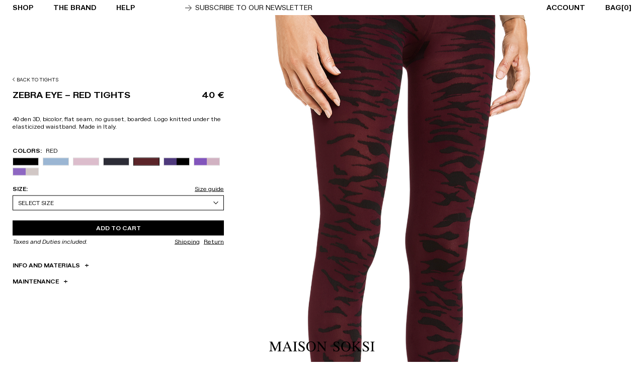

--- FILE ---
content_type: text/html; charset=UTF-8
request_url: https://maisonsoksi.com/product/tights/zebra-eye-red-tights/
body_size: 9890
content:
<!DOCTYPE html>
<html lang="en-US" class="no-js">

<head>



    <link rel="apple-touch-icon" sizes="57x57" href="/apple-icon-57x57.png">
    <link rel="apple-touch-icon" sizes="60x60" href="/apple-icon-60x60.png">
    <link rel="apple-touch-icon" sizes="72x72" href="/apple-icon-72x72.png">
    <link rel="apple-touch-icon" sizes="76x76" href="/apple-icon-76x76.png">
    <link rel="apple-touch-icon" sizes="114x114" href="/apple-icon-114x114.png">
    <link rel="apple-touch-icon" sizes="120x120" href="/apple-icon-120x120.png">
    <link rel="apple-touch-icon" sizes="144x144" href="/apple-icon-144x144.png">
    <link rel="apple-touch-icon" sizes="152x152" href="/apple-icon-152x152.png">
    <link rel="apple-touch-icon" sizes="180x180" href="/apple-icon-180x180.png">
    <link rel="icon" type="image/png" sizes="192x192" href="/android-icon-192x192.png">
    <link rel="icon" type="image/png" sizes="32x32" href="/favicon-32x32.png">
    <link rel="icon" type="image/png" sizes="96x96" href="/favicon-96x96.png">
    <link rel="icon" type="image/png" sizes="16x16" href="/favicon-16x16.png">
    <link rel="manifest" href="/manifest.json">
    <meta name="msapplication-TileColor" content="#ffffff">
    <meta name="msapplication-TileImage" content="/ms-icon-144x144.png">
    <meta name="theme-color" content="#ffffff">
    <meta charset="UTF-8">
    <meta name="viewport" content="width=device-width, initial-scale=1, maximum-scale=1">
    <link rel="profile" href="http://gmpg.org/xfn/11">
    <meta name="facebook-domain-verification" content="kww7rk0677aov506jrfa2q51q2s7ra" />
    <script type="text/javascript">
var _iub = _iub || [];
_iub.csConfiguration = {"askConsentAtCookiePolicyUpdate":true,"cookiePolicyInOtherWindow":true,"countryDetection":true,"enableUspr":true,"lang":"en","perPurposeConsent":true,"purposes":"1,2,3,4,5","siteId":1744184,"whitelabel":false,"cookiePolicyId":18766697,"banner":{"acceptButtonDisplay":true,"closeButtonRejects":true,"customizeButtonDisplay":true,"explicitWithdrawal":true,"listPurposes":true,"ownerName":"maisonsoksi.com/","position":"float-top-center","rejectButtonDisplay":true,"applyStyles": false,"showPurposesToggles":true,"showTotalNumberOfProviders":true}};
</script>
<script type="text/javascript" src="//cs.iubenda.com/sync/1744184.js"></script>
<script type="text/javascript" src="//cdn.iubenda.com/cs/gpp/stub.js"></script>
<script type="text/javascript" src="//cdn.iubenda.com/cs/iubenda_cs.js" charset="UTF-8" async></script>
    <meta name='robots' content='max-image-preview:large' />
	<style>img:is([sizes="auto" i], [sizes^="auto," i]) { contain-intrinsic-size: 3000px 1500px }</style>
	<style id='classic-theme-styles-inline-css' type='text/css'>
/*! This file is auto-generated */
.wp-block-button__link{color:#fff;background-color:#32373c;border-radius:9999px;box-shadow:none;text-decoration:none;padding:calc(.667em + 2px) calc(1.333em + 2px);font-size:1.125em}.wp-block-file__button{background:#32373c;color:#fff;text-decoration:none}
</style>
<style id='global-styles-inline-css' type='text/css'>
:root{--wp--preset--aspect-ratio--square: 1;--wp--preset--aspect-ratio--4-3: 4/3;--wp--preset--aspect-ratio--3-4: 3/4;--wp--preset--aspect-ratio--3-2: 3/2;--wp--preset--aspect-ratio--2-3: 2/3;--wp--preset--aspect-ratio--16-9: 16/9;--wp--preset--aspect-ratio--9-16: 9/16;--wp--preset--color--black: #000000;--wp--preset--color--cyan-bluish-gray: #abb8c3;--wp--preset--color--white: #ffffff;--wp--preset--color--pale-pink: #f78da7;--wp--preset--color--vivid-red: #cf2e2e;--wp--preset--color--luminous-vivid-orange: #ff6900;--wp--preset--color--luminous-vivid-amber: #fcb900;--wp--preset--color--light-green-cyan: #7bdcb5;--wp--preset--color--vivid-green-cyan: #00d084;--wp--preset--color--pale-cyan-blue: #8ed1fc;--wp--preset--color--vivid-cyan-blue: #0693e3;--wp--preset--color--vivid-purple: #9b51e0;--wp--preset--gradient--vivid-cyan-blue-to-vivid-purple: linear-gradient(135deg,rgba(6,147,227,1) 0%,rgb(155,81,224) 100%);--wp--preset--gradient--light-green-cyan-to-vivid-green-cyan: linear-gradient(135deg,rgb(122,220,180) 0%,rgb(0,208,130) 100%);--wp--preset--gradient--luminous-vivid-amber-to-luminous-vivid-orange: linear-gradient(135deg,rgba(252,185,0,1) 0%,rgba(255,105,0,1) 100%);--wp--preset--gradient--luminous-vivid-orange-to-vivid-red: linear-gradient(135deg,rgba(255,105,0,1) 0%,rgb(207,46,46) 100%);--wp--preset--gradient--very-light-gray-to-cyan-bluish-gray: linear-gradient(135deg,rgb(238,238,238) 0%,rgb(169,184,195) 100%);--wp--preset--gradient--cool-to-warm-spectrum: linear-gradient(135deg,rgb(74,234,220) 0%,rgb(151,120,209) 20%,rgb(207,42,186) 40%,rgb(238,44,130) 60%,rgb(251,105,98) 80%,rgb(254,248,76) 100%);--wp--preset--gradient--blush-light-purple: linear-gradient(135deg,rgb(255,206,236) 0%,rgb(152,150,240) 100%);--wp--preset--gradient--blush-bordeaux: linear-gradient(135deg,rgb(254,205,165) 0%,rgb(254,45,45) 50%,rgb(107,0,62) 100%);--wp--preset--gradient--luminous-dusk: linear-gradient(135deg,rgb(255,203,112) 0%,rgb(199,81,192) 50%,rgb(65,88,208) 100%);--wp--preset--gradient--pale-ocean: linear-gradient(135deg,rgb(255,245,203) 0%,rgb(182,227,212) 50%,rgb(51,167,181) 100%);--wp--preset--gradient--electric-grass: linear-gradient(135deg,rgb(202,248,128) 0%,rgb(113,206,126) 100%);--wp--preset--gradient--midnight: linear-gradient(135deg,rgb(2,3,129) 0%,rgb(40,116,252) 100%);--wp--preset--font-size--small: 13px;--wp--preset--font-size--medium: 20px;--wp--preset--font-size--large: 36px;--wp--preset--font-size--x-large: 42px;--wp--preset--spacing--20: 0.44rem;--wp--preset--spacing--30: 0.67rem;--wp--preset--spacing--40: 1rem;--wp--preset--spacing--50: 1.5rem;--wp--preset--spacing--60: 2.25rem;--wp--preset--spacing--70: 3.38rem;--wp--preset--spacing--80: 5.06rem;--wp--preset--shadow--natural: 6px 6px 9px rgba(0, 0, 0, 0.2);--wp--preset--shadow--deep: 12px 12px 50px rgba(0, 0, 0, 0.4);--wp--preset--shadow--sharp: 6px 6px 0px rgba(0, 0, 0, 0.2);--wp--preset--shadow--outlined: 6px 6px 0px -3px rgba(255, 255, 255, 1), 6px 6px rgba(0, 0, 0, 1);--wp--preset--shadow--crisp: 6px 6px 0px rgba(0, 0, 0, 1);}:where(.is-layout-flex){gap: 0.5em;}:where(.is-layout-grid){gap: 0.5em;}body .is-layout-flex{display: flex;}.is-layout-flex{flex-wrap: wrap;align-items: center;}.is-layout-flex > :is(*, div){margin: 0;}body .is-layout-grid{display: grid;}.is-layout-grid > :is(*, div){margin: 0;}:where(.wp-block-columns.is-layout-flex){gap: 2em;}:where(.wp-block-columns.is-layout-grid){gap: 2em;}:where(.wp-block-post-template.is-layout-flex){gap: 1.25em;}:where(.wp-block-post-template.is-layout-grid){gap: 1.25em;}.has-black-color{color: var(--wp--preset--color--black) !important;}.has-cyan-bluish-gray-color{color: var(--wp--preset--color--cyan-bluish-gray) !important;}.has-white-color{color: var(--wp--preset--color--white) !important;}.has-pale-pink-color{color: var(--wp--preset--color--pale-pink) !important;}.has-vivid-red-color{color: var(--wp--preset--color--vivid-red) !important;}.has-luminous-vivid-orange-color{color: var(--wp--preset--color--luminous-vivid-orange) !important;}.has-luminous-vivid-amber-color{color: var(--wp--preset--color--luminous-vivid-amber) !important;}.has-light-green-cyan-color{color: var(--wp--preset--color--light-green-cyan) !important;}.has-vivid-green-cyan-color{color: var(--wp--preset--color--vivid-green-cyan) !important;}.has-pale-cyan-blue-color{color: var(--wp--preset--color--pale-cyan-blue) !important;}.has-vivid-cyan-blue-color{color: var(--wp--preset--color--vivid-cyan-blue) !important;}.has-vivid-purple-color{color: var(--wp--preset--color--vivid-purple) !important;}.has-black-background-color{background-color: var(--wp--preset--color--black) !important;}.has-cyan-bluish-gray-background-color{background-color: var(--wp--preset--color--cyan-bluish-gray) !important;}.has-white-background-color{background-color: var(--wp--preset--color--white) !important;}.has-pale-pink-background-color{background-color: var(--wp--preset--color--pale-pink) !important;}.has-vivid-red-background-color{background-color: var(--wp--preset--color--vivid-red) !important;}.has-luminous-vivid-orange-background-color{background-color: var(--wp--preset--color--luminous-vivid-orange) !important;}.has-luminous-vivid-amber-background-color{background-color: var(--wp--preset--color--luminous-vivid-amber) !important;}.has-light-green-cyan-background-color{background-color: var(--wp--preset--color--light-green-cyan) !important;}.has-vivid-green-cyan-background-color{background-color: var(--wp--preset--color--vivid-green-cyan) !important;}.has-pale-cyan-blue-background-color{background-color: var(--wp--preset--color--pale-cyan-blue) !important;}.has-vivid-cyan-blue-background-color{background-color: var(--wp--preset--color--vivid-cyan-blue) !important;}.has-vivid-purple-background-color{background-color: var(--wp--preset--color--vivid-purple) !important;}.has-black-border-color{border-color: var(--wp--preset--color--black) !important;}.has-cyan-bluish-gray-border-color{border-color: var(--wp--preset--color--cyan-bluish-gray) !important;}.has-white-border-color{border-color: var(--wp--preset--color--white) !important;}.has-pale-pink-border-color{border-color: var(--wp--preset--color--pale-pink) !important;}.has-vivid-red-border-color{border-color: var(--wp--preset--color--vivid-red) !important;}.has-luminous-vivid-orange-border-color{border-color: var(--wp--preset--color--luminous-vivid-orange) !important;}.has-luminous-vivid-amber-border-color{border-color: var(--wp--preset--color--luminous-vivid-amber) !important;}.has-light-green-cyan-border-color{border-color: var(--wp--preset--color--light-green-cyan) !important;}.has-vivid-green-cyan-border-color{border-color: var(--wp--preset--color--vivid-green-cyan) !important;}.has-pale-cyan-blue-border-color{border-color: var(--wp--preset--color--pale-cyan-blue) !important;}.has-vivid-cyan-blue-border-color{border-color: var(--wp--preset--color--vivid-cyan-blue) !important;}.has-vivid-purple-border-color{border-color: var(--wp--preset--color--vivid-purple) !important;}.has-vivid-cyan-blue-to-vivid-purple-gradient-background{background: var(--wp--preset--gradient--vivid-cyan-blue-to-vivid-purple) !important;}.has-light-green-cyan-to-vivid-green-cyan-gradient-background{background: var(--wp--preset--gradient--light-green-cyan-to-vivid-green-cyan) !important;}.has-luminous-vivid-amber-to-luminous-vivid-orange-gradient-background{background: var(--wp--preset--gradient--luminous-vivid-amber-to-luminous-vivid-orange) !important;}.has-luminous-vivid-orange-to-vivid-red-gradient-background{background: var(--wp--preset--gradient--luminous-vivid-orange-to-vivid-red) !important;}.has-very-light-gray-to-cyan-bluish-gray-gradient-background{background: var(--wp--preset--gradient--very-light-gray-to-cyan-bluish-gray) !important;}.has-cool-to-warm-spectrum-gradient-background{background: var(--wp--preset--gradient--cool-to-warm-spectrum) !important;}.has-blush-light-purple-gradient-background{background: var(--wp--preset--gradient--blush-light-purple) !important;}.has-blush-bordeaux-gradient-background{background: var(--wp--preset--gradient--blush-bordeaux) !important;}.has-luminous-dusk-gradient-background{background: var(--wp--preset--gradient--luminous-dusk) !important;}.has-pale-ocean-gradient-background{background: var(--wp--preset--gradient--pale-ocean) !important;}.has-electric-grass-gradient-background{background: var(--wp--preset--gradient--electric-grass) !important;}.has-midnight-gradient-background{background: var(--wp--preset--gradient--midnight) !important;}.has-small-font-size{font-size: var(--wp--preset--font-size--small) !important;}.has-medium-font-size{font-size: var(--wp--preset--font-size--medium) !important;}.has-large-font-size{font-size: var(--wp--preset--font-size--large) !important;}.has-x-large-font-size{font-size: var(--wp--preset--font-size--x-large) !important;}
:where(.wp-block-post-template.is-layout-flex){gap: 1.25em;}:where(.wp-block-post-template.is-layout-grid){gap: 1.25em;}
:where(.wp-block-columns.is-layout-flex){gap: 2em;}:where(.wp-block-columns.is-layout-grid){gap: 2em;}
:root :where(.wp-block-pullquote){font-size: 1.5em;line-height: 1.6;}
</style>

<link rel="canonical" href="https://maisonsoksi.com/product/tights/zebra-eye-red-tights/" />

		<!-- Google Tag Manager -->
		<script>!function(){"use strict";function l(e){for(var t=e,r=0,n=document.cookie.split(";");r<n.length;r++){var o=n[r].split("=");if(o[0].trim()===t)return o[1]}}function s(e){return localStorage.getItem(e)}function u(e){return window[e]}function A(e,t){e=document.querySelector(e);return t?null==e?void 0:e.getAttribute(t):null==e?void 0:e.textContent}var e=window,t=document,r="script",n="dataLayer",o="https://oyxswaiy.euk.stape.io",a="",i="AunwCoyxswaiy",c="pA1nIRv=aWQ9R1RNLVA0RDJLUldU&amp;page=1",g="cookie",v="_sbp",E="",d=!1;try{var d=!!g&&(m=navigator.userAgent,!!(m=new RegExp("Version/([0-9._]+)(.*Mobile)?.*Safari.*").exec(m)))&&16.4<=parseFloat(m[1]),f="stapeUserId"===g,I=d&&!f?function(e,t,r){void 0===t&&(t="");var n={cookie:l,localStorage:s,jsVariable:u,cssSelector:A},t=Array.isArray(t)?t:[t];if(e&&n[e])for(var o=n[e],a=0,i=t;a<i.length;a++){var c=i[a],c=r?o(c,r):o(c);if(c)return c}else console.warn("invalid uid source",e)}(g,v,E):void 0;d=d&&(!!I||f)}catch(e){console.error(e)}var m=e,g=(m[n]=m[n]||[],m[n].push({"gtm.start":(new Date).getTime(),event:"gtm.js"}),t.getElementsByTagName(r)[0]),v=I?"&bi="+encodeURIComponent(I):"",E=t.createElement(r),f=(d&&(i=8<i.length?i.replace(/([a-z]{8}$)/,"kp$1"):"kp"+i),!d&&a?a:o);E.async=!0,E.src=f+"/"+i+".js?"+c+v,null!=(e=g.parentNode)&&e.insertBefore(E,g)}();</script>
		<!-- End Google Tag Manager -->
		<title>Zebra Eye &#8211; Red Tights | Maison Soksi</title>
<meta name="description" content="40 den 3D, bicolor, flat seam, no gusset, boarded. Logo knitted under the elasticized waistband. Made in Italy.
" />
<meta property="og:locale" content="en_US" />
<meta property="og:type" content="website" />
<meta property="og:title" content="Zebra Eye &#8211; Red Tights | Maison Soksi" />
<meta property="og:url" content="https://maisonsoksi.com/product/tights/zebra-eye-red-tights/" />
<meta property="og:image" content="https://maisonsoksi.com/wp-content/uploads/2020/01/ZEBRA-EYE-RED-2.jpg" />
<meta property="og:site_name" content="Maison Soksi fashion undergarments tights girls made in Italy Spain LA" />
<meta name="twitter:card" content="summary_large_image" />
<meta name="twitter:title" content="Zebra Eye &#8211; Red Tights | Maison Soksi" />
    <script src="https://www.dwin1.com/19038.js" type="text/javascript" defer="defer"></script>

    <link rel='stylesheet' href='https://maisonsoksi.com/wp-content/themes/sbmtheme/style.css?ver=1.99' type='text/css' media='all' />
<link rel='stylesheet' href='https://maisonsoksi.com/wp-content/themes/sbmtheme/css/bx.css' type='text/css' media='all' />
<link rel='stylesheet' href='https://maisonsoksi.com/wp-content/themes/sbmtheme/css/mobile.css?ver=1.2' type='text/css' media='all' />

</head>

<body class="wp-singular product-template-default single single-product postid-675 wp-theme-sbmtheme">
    <div id="hider" style="background:white; position:fixed; top:0; left:0; right:0; bottom:0; z-index:10000001;"></div>

            <div id="message-box" class="hidden" style="opacity:0;">
        <p class="message font11 uppercase bold">
            Error Message placeholder
        </p>
        <div class="message-ok">Ok</div>
    </div>
    
    <div id="page" class="site vvvva" data-role="subscriber">
        <div class="site-inner">
                        <header id="masthead" class="font13">
                <div id="burger">
                    <div class="burger burger1"></div>
                    <div class="burger burger2"></div>
                    <div class="burger burger3"></div>
                </div>
                <div id="total-menu">
                    <div id="menu" class="left bold uppercase">
                        <div class="menu-mainmenu-container"><ul id="menu-mainmenu" class="menu"><li id="menu-item-200" class="menu-item menu-item-type-taxonomy menu-item-object-product_category current-product-ancestor current-menu-parent current-product-parent menu-item-has-children menu-item-200"><a href="https://maisonsoksi.com/product/tights/">Shop</a>
<ul class="sub-menu">
	<li id="menu-item-2766" class="menu-item menu-item-type-custom menu-item-object-custom menu-item-2766"><a href="https://maisonsoksi.com/product/socks/">SOCKS</a></li>
	<li id="menu-item-1956" class="menu-item menu-item-type-taxonomy menu-item-object-product_category menu-item-1956"><a href="https://maisonsoksi.com/product/knee-high-socks/">KNEE-HIGH SOCKS</a></li>
	<li id="menu-item-2767" class="menu-item menu-item-type-custom menu-item-object-custom menu-item-2767"><a href="https://maisonsoksi.com/product/over-knee-highs-socks/">over knee highs socks</a></li>
	<li id="menu-item-797" class="menu-item menu-item-type-custom menu-item-object-custom menu-item-797"><a href="https://maisonsoksi.com/product/tights/?type=new">TIGHTS</a></li>
	<li id="menu-item-2714" class="menu-item menu-item-type-taxonomy menu-item-object-product_category menu-item-2714"><a href="https://maisonsoksi.com/product/wormhole-style/">“WORMHOLE STYLE”</a></li>
</ul>
</li>
<li id="menu-item-180" class="menu-item menu-item-type-custom menu-item-object-custom menu-item-has-children menu-item-180"><a href="https://maisonsoksi.com/about/">THE BRAND</a>
<ul class="sub-menu">
	<li id="menu-item-184" class="menu-item menu-item-type-post_type menu-item-object-page menu-item-184"><a href="https://maisonsoksi.com/about/">About</a></li>
	<li id="menu-item-183" class="menu-item menu-item-type-post_type menu-item-object-page menu-item-183"><a href="https://maisonsoksi.com/lookbook/">Lookbook</a></li>
	<li id="menu-item-182" class="menu-item menu-item-type-post_type menu-item-object-page menu-item-182"><a href="https://maisonsoksi.com/news-press/">News &#038; Press</a></li>
	<li id="menu-item-181" class="menu-item menu-item-type-post_type menu-item-object-page menu-item-181"><a href="https://maisonsoksi.com/contacts/">Contacts</a></li>
</ul>
</li>
<li id="menu-item-185" class="menu-item menu-item-type-custom menu-item-object-custom menu-item-has-children menu-item-185"><a href="https://maisonsoksi.com/shipping/">HELP</a>
<ul class="sub-menu">
	<li id="menu-item-187" class="menu-item menu-item-type-post_type menu-item-object-page menu-item-187"><a href="https://maisonsoksi.com/shipping/">Shipping</a></li>
	<li id="menu-item-387" class="menu-item menu-item-type-post_type menu-item-object-page menu-item-387"><a href="https://maisonsoksi.com/orders/">Orders</a></li>
	<li id="menu-item-186" class="menu-item menu-item-type-post_type menu-item-object-page menu-item-186"><a href="https://maisonsoksi.com/returns/">Returns</a></li>
	<li id="menu-item-389" class="menu-item menu-item-type-post_type menu-item-object-page menu-item-389"><a href="https://maisonsoksi.com/payment/">Payment</a></li>
</ul>
</li>
</ul></div>                    </div>
                    <div class="left uppercase marginl100 margint7 relative topinfos">
                        <div class="free-shipping showH">Free worldwide shipping over
                            200€</div>
                        <div class="newsletter-block uppercase"><img src="https://maisonsoksi.com/wp-content/themes/sbmtheme/img/arrow-right.svg"
                                alt="arrow right relative"> Subscribe to our Newsletter</div>
                    </div>
                                        <div id="basket">
	<div class="cartLabel bold">BAG[<span class="nCart">0</span>]</div>
	<div class="mini-cart font11">
		<div class="a-cart">
			<div class="small closeCart left">&#10005;</div>
			<div class="clear"></div>
		</div>
		<div class="c-mini-cart">
			<div class='no-item'>No products in cart</div>		</div>
	</div>
</div>                                        <div id="menu2" class="right bold font13 uppercase">
                        <!-- <div class="search marginr40 left"><img src="https://maisonsoksi.com/wp-content/themes/sbmtheme/img/ecommerce/search.svg"></div> -->
                                                <div class="account marginr40 uppercase acc-button left acc-no-link"
                            data-link="https://maisonsoksi.com/reserved-area/">ACCOUNT</div>
                                                <div class="acc-button mobileO newsletter-click uppercase">Newsletter</div>
                        <div class="clear"></div>
                    </div>
                    <div class="checkout-mobile">
                        <a class="button white bblack font11 uppercase bold" href="https://maisonsoksi.com/shop/checkout/">CHECK
                            OUT</a>
                    </div>
                </div>
                <div class="bag-mobile">
                    <a href="https://maisonsoksi.com/shopping-bag/">
                        <img src="https://maisonsoksi.com/wp-content/themes/sbmtheme/img/bag.svg">
                        <span class="font11 nCart cmnumber">0</span>
                    </a>
                </div>
            </header>
                        <div id="account-overlay">
                <div class="inner-account">
                    <div class="title-left font17 bold uppercase left center-mobile">LOG IN</div>
<div class="form font11 form-login-container">
		<form name="loginform" id="loginform" action="https://maisonsoksi.com/wp-login.php" method="post">		
		<input type="text" name="log" id="user_login" class="input" value="" placeholder="EMAIL" size="20">
		<input type="password" name="pwd" id="user_pass" class="input" value="" placeholder="PASSWORD" size="20">
	<div class="login-remember">
		<div class="left"><input name="rememberme" type="checkbox" id="rememberme" value="forever"><span>Remember Me</span></div>
		<div class="right topm1"><a class="underline" href="https://maisonsoksi.com/forgot-password/">Forgot your password?</a></div>
		<div class="clear"></div>
	</div>
	<p class="login-submit">
		<input type="submit" name="wp-submit" id="wp-submit" class="bold button button-primary" value="LOG-IN">
		<input type="hidden" name="redirect_to" value="https://maisonsoksi.com/product/tights/zebra-eye-red-tights/">
	</p>
	<a class="bold create-account button whiteb" href="https://maisonsoksi.com/create-account/">CREATE ACCOUNT</a>
	</form>
</div>                </div>
            </div>
                                    <div id="content" class="site-content">
                <div class="move-container"><div id="primary" class="content-area">
	<main id="main" class="site-main" role="main">
		<div class="margin">
<article id="post-675" class="product-c" data-id="675" data-category="3">
<div class="tot-container relative">
	
	<div class="image-container marginb300 right w75">
		<div class="main-image marginb120 img-da-slider"><img src="https://maisonsoksi.com/wp-content/uploads/2020/01/ZEBRA-EYE-RED-2.jpg"></div>
		<div class="image-s left marginb120 w50 img-da-slider"><img src="https://maisonsoksi.com/wp-content/uploads/2020/01/ZEBRA-EYE-RED-1-656x1000.jpg"></div>
		<div class="image-s left marginb120 w50 img-da-slider"><img src="https://maisonsoksi.com/wp-content/uploads/2020/01/ZEBRA-EYE-RED-3-656x1000.jpg"></div>
										<div class="clear"></div>
	</div>
	<div class="info-block-container">
	<div class="info-block">
		<div class="font9 uppercase marginb20 backtoec"><a href="https://maisonsoksi.com/product/tights/"><img class="w7" src="https://maisonsoksi.com/wp-content/themes/sbmtheme/img/ecommerce/back.svg"> BACK TO TIGHTS</a></div>
		<div class="title-price marginb40">
			<div class="font17 bold uppercase left title-pr-c">Zebra Eye &#8211; Red Tights<!-- <br/>TIGHTS --></div>
			<div class="font17 bold uppercase right"><span class="price-container">40</span> €</div>
			<div class="clear"></div>
		</div>
		<div class="font11 marginb40"><p class="p1"><span class="s1">40 den 3D, bicolor, flat seam, no gusset, boarded. Logo knitted under the elasticized waistband. Made in Italy.</span></p>
</div>
		<div class="colors marginb20">
			<div class="font11 bold inline marginr">COLORS:</div><div class="inline font11 uppercase">Red</div>
			<div class="colors-bars">
															<div class="color inline marginr ">
							<a href="https://maisonsoksi.com/product/tights/zebra-eye-black-tights/">								<div style="border:1px solid #DCDCDC;" class="bar">
																														<div class="s-color" style="background:#000000;"></div>
																											</div>
							</a>						</div>
											<div class="color inline marginr ">
							<a href="https://maisonsoksi.com/product/tights/zebra-eye-cerulean-blue-tights/">								<div style="border:1px solid #DCDCDC;" class="bar">
																														<div class="s-color" style="background:#9bb6d3;"></div>
																											</div>
							</a>						</div>
											<div class="color inline marginr ">
							<a href="https://maisonsoksi.com/product/tights/zebra-eye-lavender-pink-tights/">								<div style="border:1px solid #DCDCDC;" class="bar">
																														<div class="s-color" style="background:#dcbdcc;"></div>
																											</div>
							</a>						</div>
											<div class="color inline marginr ">
							<a href="https://maisonsoksi.com/product/tights/zebra-eye-night-blue-tights/">								<div style="border:1px solid #DCDCDC;" class="bar">
																														<div class="s-color" style="background:#2c2c36;"></div>
																											</div>
							</a>						</div>
											<div class="color inline marginr active">
															<div style="border:1px solid black;" class="bar">
																														<div class="s-color" style="background:#5b2429;"></div>
																											</div>
													</div>
											<div class="color inline marginr ">
							<a href="https://maisonsoksi.com/product/tights/zebra-eye-purple-black-tights/">								<div style="border:1px solid #DCDCDC;" class="bar">
																														<div class="s-color" style="background:#4e397c;"></div>
																					<div class="s-color" style="background:#000000;"></div>
																											</div>
							</a>						</div>
											<div class="color inline marginr ">
							<a href="https://maisonsoksi.com/product/tights/zebra-eye-purple-pink-tights/">								<div style="border:1px solid #DCDCDC;" class="bar">
																														<div class="s-color" style="background:#8255bc;"></div>
																					<div class="s-color" style="background:#d1b2c2;"></div>
																											</div>
							</a>						</div>
											<div class="color inline marginr ">
							<a href="https://maisonsoksi.com/product/tights/zebra-eye-purple-white-pearl-tights/">								<div style="border:1px solid #DCDCDC;" class="bar">
																														<div class="s-color" style="background:#8e67c2;"></div>
																					<div class="s-color" style="background:#d1c7c5;"></div>
																											</div>
							</a>						</div>
												</div>
		</div>
		<div class="content-prod">
			<div class="VariantsForm font11">
						<div class="select-variant-c">
			<div class="label-s uppercase bold left">Size:</div>
			<div class="underline right sizeguide-open">Size guide</div>
			<div class="clear"></div>
			<select class="variant-s big-s" data-id="5d8b6a47d27a4">
				<option value="" disabled selected>SELECT Size</option>
										<option data-qty="26" data-sku="SK000119" data-usku="675-5d8b6a47d27a4-5e1d82028fbf9" value="5e1d82028fbf9">S/M</option>
															<option data-qty="7" data-sku="SK000120" data-usku="675-5d8b6a47d27a4-5e1d8202919c5" value="5e1d8202919c5">M/L</option>
												</select>
		</div>
					</div>
			<div class="formAdd">
				<select class="hidden numChange big-s">
			<option selected value="1">1</option>
			<option value="2">2</option>
			<option value="3">3</option>
			<option value="4">4</option>
			<option value="5">5</option>
			<option value="6">6</option>
			<option value="7">7</option>
			<option value="8">8</option>
			<option value="9">9</option>
			<option value="10">10</option>
			<option value="11">11</option>
			<option value="12">12</option>
			<option value="13">13</option>
			<option value="14">14</option>
			<option value="15">15</option>
			<option value="16">16</option>
			<option value="17">17</option>
			<option value="18">18</option>
			<option value="19">19</option>
			<option value="20">20</option>
			<option value="21">21</option>
			<option value="22">22</option>
			<option value="23">23</option>
			<option value="24">24</option>
			<option value="25">25</option>
			<option value="26">26</option>
			<option value="27">27</option>
			<option value="28">28</option>
			<option value="29">29</option>
			<option value="30">30</option>
			<option value="31">31</option>
			<option value="32">32</option>
			<option value="33">33</option>
			<option value="34">34</option>
			<option value="35">35</option>
			<option value="36">36</option>
			<option value="37">37</option>
			<option value="38">38</option>
			<option value="39">39</option>
			<option value="40">40</option>
			<option value="41">41</option>
			<option value="42">42</option>
			<option value="43">43</option>
			<option value="44">44</option>
			<option value="45">45</option>
			<option value="46">46</option>
			<option value="47">47</option>
			<option value="48">48</option>
			<option value="49">49</option>
			<option value="50">50</option>
			<option value="51">51</option>
			<option value="52">52</option>
			<option value="53">53</option>
			<option value="54">54</option>
			<option value="55">55</option>
			<option value="56">56</option>
			<option value="57">57</option>
			<option value="58">58</option>
			<option value="59">59</option>
			<option value="60">60</option>
			<option value="61">61</option>
			<option value="62">62</option>
			<option value="63">63</option>
			<option value="64">64</option>
			<option value="65">65</option>
			<option value="66">66</option>
			<option value="67">67</option>
			<option value="68">68</option>
			<option value="69">69</option>
			<option value="70">70</option>
			<option value="71">71</option>
			<option value="72">72</option>
			<option value="73">73</option>
			<option value="74">74</option>
			<option value="75">75</option>
			<option value="76">76</option>
			<option value="77">77</option>
			<option value="78">78</option>
			<option value="79">79</option>
			<option value="80">80</option>
			<option value="81">81</option>
			<option value="82">82</option>
			<option value="83">83</option>
			<option value="84">84</option>
			<option value="85">85</option>
			<option value="86">86</option>
			<option value="87">87</option>
			<option value="88">88</option>
			<option value="89">89</option>
			<option value="90">90</option>
			<option value="91">91</option>
			<option value="92">92</option>
			<option value="93">93</option>
			<option value="94">94</option>
			<option value="95">95</option>
			<option value="96">96</option>
			<option value="97">97</option>
			<option value="98">98</option>
			<option value="99">99</option>
			<option value="100">100</option>
	</select>			<div class="addToCart disabled center bold font11 uppercase" data-text="Add to Cart" disabled data-id="675-var" prod-id="675">Add to Cart</div>
						</div>
		</div>
		<div class="info-add-t-c font11 marginb40">
			<div class="italic left">Taxes and Duties included.</div>
			<div class="right return underline">Return</div>
			<div class="right shipping underline marginr">Shipping</div>
			<div class="clear"></div>
		</div>
		<div class="info-materials font11">
			<div class="accordion marginb20">
				<div class="accordion-title bold">INFO AND MATERIALS<div class="plus"><span class="plusi"><img src="https://maisonsoksi.com/wp-content/themes/sbmtheme/img/expand-small.svg"></span><span class="minusi"><img src="https://maisonsoksi.com/wp-content/themes/sbmtheme/img/less-small.svg"></span></div></div>
				<div class="inner-accordion"><div class="i-i-a"><p>70% polyamide<br />
21% polypropylene<br />
9% elastane</p>
<p>Model is wearing a size M/L and measures:<br />
Height: 176 cm / 5ft 10&#8243;<br />
Chest: 82 cm / 32.2&#8243;<br />
Hips: 87 cm / 34.2&#8243;<br />
Shoulders: 40.5 cm / 15.9&#8243;<br />
Waist: 59 cm / 23.2&#8243;</p>
</div></div>
			</div>
			<div class="accordion">
				<div class="accordion-title bold">MAINTENANCE<div class="plus"><span class="plusi"><img src="https://maisonsoksi.com/wp-content/themes/sbmtheme/img/expand-small.svg"></span><span class="minusi"><img src="https://maisonsoksi.com/wp-content/themes/sbmtheme/img/less-small.svg"></span></div></div>
				<div class="inner-accordion"><div class="i-i-a">Machine wash 30°<br />
Do not bleach <br />
Do not tumble dry <br />
Drip dry<br />
Do not iron <br />
Do not dryclean</div></div>
			</div>
		</div>
	</div>
</div>


	<div class="clear"></div>
</div>
	<div class="related-block relative marginb120">
		<div class="title-r-b font13 bold uppercase">AVAILABLE<br/>COLOURS</div>
		<div class="col3-c slider-img-cc">
			<div class="slider-images">
			<div class="col3 left relative">
					<a href="https://maisonsoksi.com/product/tights/zebra-eye-black-tights/">
					<img class="marginb20" src="https://maisonsoksi.com/wp-content/uploads/2020/01/ZEBRA-EYE-BLACK-2.jpg">
					<div class="font11 uppercase center title-m-c">
						Zebra Eye<br/>
						40 €
					</div>
					</a>
				</div><div class="col3 left relative">
					<a href="https://maisonsoksi.com/product/tights/zebra-eye-cerulean-blue-tights/">
					<img class="marginb20" src="https://maisonsoksi.com/wp-content/uploads/2020/01/ZEBRA-EYE-CERULEAN-BLUE-2.jpg">
					<div class="font11 uppercase center title-m-c">
						Zebra Eye<br/>
						40 €
					</div>
					</a>
				</div><div class="col3 left relative">
					<a href="https://maisonsoksi.com/product/tights/zebra-eye-lavender-pink-tights/">
					<img class="marginb20" src="https://maisonsoksi.com/wp-content/uploads/2020/01/ZEBRA-EYE-LAVENDER-PINK-2.jpg">
					<div class="font11 uppercase center title-m-c">
						Zebra Eye<br/>
						40 €
					</div>
					</a>
				</div><div class="col3 left relative">
					<a href="https://maisonsoksi.com/product/tights/zebra-eye-night-blue-tights/">
					<img class="marginb20" src="https://maisonsoksi.com/wp-content/uploads/2020/01/ZEBRA-EYE-MIDNIGHT-BLUE-2.jpg">
					<div class="font11 uppercase center title-m-c">
						Zebra Eye<br/>
						40 €
					</div>
					</a>
				</div><div class="col3 left relative">
					<a href="https://maisonsoksi.com/product/tights/zebra-eye-purple-black-tights/">
					<img class="marginb20" src="https://maisonsoksi.com/wp-content/uploads/2022/01/ZEBRA-EYE-PURPLE-BLACK-2.jpg">
					<div class="font11 uppercase center title-m-c">
						Zebra Eye<br/>
						44 €
					</div>
					</a>
				</div><div class="col3 left relative">
					<a href="https://maisonsoksi.com/product/tights/zebra-eye-purple-pink-tights/">
					<img class="marginb20" src="https://maisonsoksi.com/wp-content/uploads/2022/01/ZEBRA-EYE-PURPLE-PINK-2.jpg">
					<div class="font11 uppercase center title-m-c">
						Zebra Eye<br/>
						44 €
					</div>
					</a>
				</div><div class="col3 left relative">
					<a href="https://maisonsoksi.com/product/tights/zebra-eye-purple-white-pearl-tights/">
					<img class="marginb20" src="https://maisonsoksi.com/wp-content/uploads/2022/01/ZEBRA-EYE-WHITE-PEARL-2.jpg">
					<div class="font11 uppercase center title-m-c">
						Zebra Eye<br/>
						44 €
					</div>
					</a>
				</div></div>
			<div class="clear"></div>
		</div>
	</div>
<div style="display:none;">
	Array
(
    [0] => 3
)
</div>

	<div class="related-block relative marginb120">
		<div class="title-r-b font13 bold uppercase">YOU MAY<br/>ALSO LIKE</div>
		<div class="col4-c">
							<div class="col4 left relative">
					<a class="full-link" href="https://maisonsoksi.com/product/tights/dream-vision-violet-tulle-violet-tulle-tights/"></a>
					<img class="marginb20" src="https://maisonsoksi.com/wp-content/uploads/2023/04/DREAM-VISION-VIOLET-TULLE-0044.jpg">
					<div class="font11 uppercase center title-m-c">
						Dream Vision<br/>
						50 €
					</div>
				</div>
							<div class="col4 left relative">
					<a class="full-link" href="https://maisonsoksi.com/product/tights/omen-bronze-grey-tights/"></a>
					<img class="marginb20" src="https://maisonsoksi.com/wp-content/uploads/2020/01/OMEN-BRONZE-GREY-2.jpg">
					<div class="font11 uppercase center title-m-c">
						Omen<br/>
						160 €
					</div>
				</div>
							<div class="col4 left relative">
					<a class="full-link" href="https://maisonsoksi.com/product/tights/cross-black-tights/"></a>
					<img class="marginb20" src="https://maisonsoksi.com/wp-content/uploads/2021/11/IMG_1016.jpeg">
					<div class="font11 uppercase center title-m-c">
						Cross<br/>
						40 €
					</div>
				</div>
							<div class="col4 left relative">
					<a class="full-link" href="https://maisonsoksi.com/product/tights/super-wormhole-bubble-gum-pink-tights/"></a>
					<img class="marginb20" src="https://maisonsoksi.com/wp-content/uploads/2022/01/SUPER-WORMHOLE-BUBBLEGUMPINK-2.jpg">
					<div class="font11 uppercase center title-m-c">
						Super Wormhole<br/>
						44 €
					</div>
				</div>
						<div class="clear"></div>
		</div>
	</div>
</article>
</div>
<div class="font9 uppercase marginb20 backtoec onlyMobileb"><a href="https://maisonsoksi.com/product/tights/"><img class="w7" src="https://maisonsoksi.com/wp-content/themes/sbmtheme/img/ecommerce/back.svg"> BACK TO TIGHTS</a></div>
<div class="overlay" id="shipping-info">
	<div class="inner-o-image"></div>
	<div class="inner-overlay">
		<div class="close"><img src="https://maisonsoksi.com/wp-content/themes/sbmtheme/img/ecommerce/close.svg"></div>
		<div class="block-text">
			<div class="bold uppercase font17 marginb">SHIPPING</div>
			<div class="font13"><p><strong>SHIPPING COSTS FOR EACH SPECIFIC GEOGRAPHIC AREA ARE LISTED BELOW</strong></p>
<p><em><strong>Italy</strong></em></p>
<p>Shipping rate: €8.50<br />
1 to 2 business days<br />
2 to 3 business days for Calabria, Sicilia and Sardegna.</p>
<p><em><strong>Europe 1</strong></em></p>
<p>Shipping rates: €12<br />
1 to 2 business days<br />
Countries included: Austria, Belgium, France, Germany, Greece, Luxembourg, The Netherlands, Spain, Vatican City State.</p>
<p><em><strong>Europe 2</strong></em></p>
<p>Shipping rates: €13<br />
1 to 2 business days<br />
Countries included: Bulgaria, Cyprus, Croatia, Czech Republic, Denmark, Estonia, Finland, Hungary, Ireland, Latvia, Lithuania, Malta, Poland, Portugal, Romania, Slovakia, Slovenia, Sweden &amp; United Kingdom.</p>
<p><strong><i><b>Switzerland </b></i></strong></p>
<p>Shipping rate: €18<br />
2 to 3 business days<br />
Approximate time frame for the main towns.<br />
Any delays caused by customs inspections are outside the couriers’ control.</p>
<p><b><i>Canada &amp; USA</i></b></p>
<p>Shipping rate: €19.25<br />
2 to 3 business days<br />
Approximate time frame for the main towns.<br />
<strong>All duties and taxes are included in the final price.</strong></p>
<p>Any delays caused by customs inspections are outside the couriers’ control.</p>
<p><em><strong>Rest of the World </strong>(excluding Russia &amp; Belarus)</em></p>
<p>Shipping rate: €25<br />
3 to 5 business days<br />
Approximate time frame for the main towns.<br />
Any delays caused by customs inspections are outside the couriers’ control.</p>
<p><strong>Custom Duties</strong></p>
<p>Maisonsoksi.com offers DDP (Delivery Duties Paid) to all countries worldwide excluding China, Montenegro, South Korea (Free Trade Agreement), Ukraine &amp; United Kingdom. This means taxes, custom fees and import fees are all included.</p>
<p><strong>Shipping is free for orders over €200</strong></p>
<p>Most orders received before 1.00pm will be shipped out the same day, any orders received after then will be shipped the following day. If your order is placed after 1.00pm on a Friday, or over the weekend, your item will be shipped on the following Monday. The exceptions to this are items which are marked as being hand finished to order, in which case please allow an extra 3 days for your order to be dispatched.</p>
<p>For more information see the <a href="https://maisonsoksi.com/shipping/">Shipping page</a>.</p>
</div>
		</div>
	</div>
</div><div class="overlay" id="returns-o">
	<div class="inner-o-image"></div>
	<div class="inner-overlay">
		<div class="close"><img src="https://maisonsoksi.com/wp-content/themes/sbmtheme/img/ecommerce/close.svg"></div>
		<div class="block-text">
			<div class="bold uppercase font17 marginb">RETURNS</div>
			<div class="font13"><p>Our policy lasts 14 days. If 14 days have gone by since your purchase, we are unfortunately unable to offer you a refund or exchange. To be eligible for a return, your item must be unused and in the same condition that you received it. It must also be in the original packaging. To complete your return, we require a receipt or proof of purchase.<br />
To return your product, send us an email at <a href="mailto:sales@maisonsoksi.com" target="_blank" rel="noopener">sales@maisonsoksi.com</a>.</p>
<p>For more information see the <a href="https://maisonsoksi.com/returns/">Returns page</a>.</p>
</div>
		</div>
	</div>
</div><div class="overlay" id="sizeguide-o">
	<div class="inner-o-image"></div>
	<div class="inner-overlay">
		<div class="close"><img src="https://maisonsoksi.com/wp-content/themes/sbmtheme/img/ecommerce/close.svg"></div>
		<div class="block-text">
			<div class="bold uppercase font17 marginb">SIZE GUIDE</div>
			<div class="font13"><p>Check your size in the tab below. If you are not sure about your size, please <a href="mailto:contact@maisonsoksi.com" target="_blank" rel="noopener">contact us</a>.</p>
<p>&nbsp;</p>
<p><strong><span class="s1">TIGHTS</span></strong></p>
<p><img decoding="async" class="alignnone size-medium wp-image-912" src="https://maisonsoksi.com/wp-content/uploads/2021/11/MS-SIZE_GUIDE-UPDATE.svg" alt="" /></p>
<p>&nbsp;</p>
</div>
		</div>
	</div>
</div>	</main>
</div>
 		<footer >
			<div class="footer-img"><a href="https://maisonsoksi.com"><img src="https://maisonsoksi.com/wp-content/themes/sbmtheme/img/ecommerce/logo.svg"></a></div>
			<div class="footer-menu left font11 marginr-f"><p><a href="https://maisonsoksi.com/about/">About</a><br />
<a href="https://maisonsoksi.com/news-press/">News &amp; Press</a><br />
<a href="https://maisonsoksi.com/contacts/">Contacts</a></p>
</div>
			<div class="footer-menu left font11 marginr-f"><p><a href="https://maisonsoksi.com/shipping/">Shipping</a><br />
<a href="https://maisonsoksi.com/returns/">Returns</a><br />
<a href="https://maisonsoksi.com/payment/">Payment</a></p>
</div>
							<div class="footer-menu left font11 marginr-f"><p><a href="https://www.iubenda.com/terms-and-conditions/18766697" target="_blank" rel="noopener">Terms&amp;Conditions</a><br />
<a href="https://www.iubenda.com/privacy-policy/18766697" target="_blank" rel="noopener">Privacy Policy</a><br />
<a href="https://www.iubenda.com/privacy-policy/18766697/cookie-policy" target="_blank" rel="noopener">Cookie Policy</a></p>
</div>
				<div class="font11 right newl-f-i"><div class="newsletter-click">Newsletter</div>
<p><a href="https://www.instagram.com/maisonsoksi/" target="_blank" rel="noopener">Instagram</a></p>
</div>
						<div class="clear"></div>
		</footer>
		<div class="credits margin font11"><p>MAISON SOKSI S.R.L. &#8211; VAT: IT14268510964 &#8211; <a class="iubenda-cs-preferences-link" target="">Cookie preferences</a> &#8211; <a href="https://www.apart-collective.com/" target="_blank" rel="noopener">Crafted by Apart</a></p>
</div>
		</div>
	</div>
	<div class="footer-img fixed"><a href="https://maisonsoksi.com"><img src="https://maisonsoksi.com/wp-content/themes/sbmtheme/img/ecommerce/logo.svg"></a></div>
</div>
</div>
<div id="canvas-append"></div>
<div id="videos">
	</div>
<script type="speculationrules">
{"prefetch":[{"source":"document","where":{"and":[{"href_matches":"\/*"},{"not":{"href_matches":["\/wp-*.php","\/wp-admin\/*","\/wp-content\/uploads\/*","\/wp-content\/*","\/wp-content\/plugins\/*","\/wp-content\/themes\/sbmtheme\/*","\/*\\?(.+)"]}},{"not":{"selector_matches":"a[rel~=\"nofollow\"]"}},{"not":{"selector_matches":".no-prefetch, .no-prefetch a"}}]},"eagerness":"conservative"}]}
</script>
<script type="text/javascript" src="https://maisonsoksi.com/wp-content/themes/sbmtheme/js/jq.js?ver=1.1" id="jq-js"></script>
<script type="text/javascript" src="https://maisonsoksi.com/wp-content/themes/sbmtheme/js/jqm.js?ver=1.2" id="jqm-js"></script>
<script type="text/javascript" src="https://maisonsoksi.com/wp-content/themes/sbmtheme/js/lazy.js?ver=1.2" id="lazy-js"></script>
<script type="text/javascript" src="https://maisonsoksi.com/wp-content/themes/sbmtheme/js/bx.js?ver=1.232" id="bx-js"></script>
<script type="text/javascript" src="https://maisonsoksi.com/wp-content/themes/sbmtheme/js/browser.js?ver=1.21.12" id="browserd-js"></script>
<script type="text/javascript" src="https://maisonsoksi.com/wp-content/themes/sbmtheme/js/personal.js?ver=92.71" id="personal-js"></script>
<script type="text/javascript" src="https://maisonsoksi.com/wp-content/themes/sbmtheme/js/order.js?ver=13.41" id="ajaxo-js"></script>
<script type="text/javascript" id="ajaxc-js-extra">
/* <![CDATA[ */
var ajaxurl = "https:\/\/maisonsoksi.com\/wp-admin\/admin-ajax.php";
/* ]]> */
</script>
<script type="text/javascript" src="https://maisonsoksi.com/wp-content/themes/sbmtheme/js/cart.js?ver=14.47" id="ajaxc-js"></script>
<script type="text/javascript" src="https://maisonsoksi.com/wp-content/themes/sbmtheme/js/functions.js?ver=15.52" id="ajaxw-js"></script>
<script type="text/javascript" src="https://maisonsoksi.com/wp-content/themes/sbmtheme/js/jquery.redirect.js?ver=1.3" id="redirect-js"></script>
<div class="overlay" id="newsletter-o">
	<div class="inner-o-image"></div>
	<div class="inner-overlay">
		<div class="close"><img src="https://maisonsoksi.com/wp-content/themes/sbmtheme/img/ecommerce/close.svg"></div>
		<div class="block-text">
			<div class="bold uppercase font17 marginb10">NEWSLETTER</div>
			<div class="font13">By entering your email address, you agree to receive the Maison Soksi Newsletter.</div>
			<div class="form font11">
	<div class="input-f-c">
		<input class="mandatory" type="text" value="" name="newsletter-email" placeholder="Email">
	</div>
	<div>
		<div class="input-f-c w50f left">
			<input class="mandatory" type="text" value="" name="newsletter-name" placeholder="Name">
		</div>
		<div class="input-f-c w50f left">
			<input class="mandatory" type="text" value="" name="newsletter-surname" placeholder="Surname">
		</div>
		<div class="clear"></div>
	</div>
	<div class="font13 acceptances marginb10 nop-n">
		<input type="checkbox" class="mandatory" value="Yes" name="newsletter-sub"><span class="text-checkbox">I agree to receive our newsletter with access to our latest collections, events and initiatives</span>
		<div class="clear"></div>
	</div>
	<div class="font11 acceptances margint0">
		<input type="checkbox" class="mandatory" value="Yes" name="privacy-policy-newsletter"><span class="text-checkbox"><p>I hereby declare that I have read the <a href="https://www.iubenda.com/privacy-policy/18766697" target="_blank" rel="noopener">privacy policy</a> and authorise the processing of my personal data.</p>
</span>
		<div class="clear"></div>
	</div>
	<div class="submit-newsletter button bblack font11 uppercase white center bold">SUBSCRIBE</div>
	<div class="message-newsletter"></div>
</div>		</div>
	</div>
</div>
</body>
</html>

--- FILE ---
content_type: text/css
request_url: https://maisonsoksi.com/wp-content/themes/sbmtheme/css/mobile.css?ver=1.2
body_size: 3864
content:
.mobile ul#menu-mainmenu li ul.attivo {
    display: block;
}
@media all and (max-width:1281px) {
	.margint {
	    margin-top: 120px;
	}
	.right-fixed,.right-taxonomy,.title-left,.tax-fix,.lef-taxonomy {
	    top: 147px;
	}
	.stepper div#basket {
	    top: 140px;
	}
	.filters-block-c .font13.acceptances.input-f-c.margint0.marginb5 {
	    margin-bottom: 4px;
	}
}
@media all and (min-width:1300px) {
	.checkout-form-container {
	    margin-left: auto;
	    margin-right: auto;
	}
	.stepper div#basket {
	    right: calc(50% - 670px);
	}
}
@media all and (max-width:767px) {
	.img-lb.vertical {
	    width: 100%;
	}
}
@media all and (max-width:768px) {
	.page-id-65 div#basket {
	    display: none;
	}
	
	.tax-product_category #page[data-role="retail"] .container-prod .prod-list {
	    width: 50%;
	}
	.title-left {
	    position: relative;
	    top: 0;
	    left: 0;
	    padding-left: 15px;
	    display: block;
	    float: none;
	    margin-bottom: 20px;
	}
	.checkout-form-container {
	    margin: 0;
	    padding: 0;
	    max-width: initial;
	}
	div#content {
	    padding-top: 50px;
	}
	.header-checkout {
	    display: block;
	}
	.input-f-c {
	    width: 100% !important;
	    margin-right: 0 !important;
	}
	.margin {
	    padding: 0 15px;
	}
	.info-block-container {
	    position: relative;
	    top: 0;
	    left: 0;
	    width: auto;
	    height: auto;
	    margin-top: 70px;
	}
	.info-block {
	    position: relative;
	    top: 0;
	    transform: translate(0,0);
	    width: auto;
	}
	.stopFixed .info-block-container {
	    position: relative;
	}
	.col4,.col3 {
	    width: 65vw;
	    display: inline-block;
	    float: none;
	    white-space: normal;
	    vertical-align: top;
	}
	.col4-c {
	    overflow-x: scroll;
		-webkit-overflow-scrolling: touch;
	    white-space: nowrap;
	    padding-bottom: 20px;
	    margin-left: -15px;
	    margin-right: -15px;
	}
	.title-r-b {
	    position: relative;
	    margin-bottom: 20px;
	}
	.marginb120 {
	    margin-bottom: 40px;
	}
	footer {
	    padding: 15px;
	    padding-bottom: 30px;
	    border-bottom: 0;
	}
	.footer-menu {
	    width: calc(33.33% - 10px);
	    margin-right: 15px;
	    margin-bottom: 20px;
	}
	.mini-cart {
	    position: fixed;
	    top: 30px;
	    left: 0;
	    width: auto;
	    border: 0;
	    right: 0;
	    bottom: 0;
	}
	.shopping-bag.w50.left {
	    display: none;
	}
	.checkout-f.w50.left {
	    width: 100%;
	}
	.actions-cart-container.font11 {
	    position: absolute;
	    bottom: 0;
	    left: 0;
	    right: 0;
	}
	.c-mini-cart {
	    height: 100%;
	}
	.margint {
	    margin-top: 10px;
	}
	.col120 {
	    width: 100%;
	    float: none;
	    margin-bottom: 60px;
	}
	.footer-img.fixed {
	    top: 17px;
	    bottom: auto;
	    z-index: 1000;
	    display: block;
	    left: 50%;
	    transform: translate(-50%,0);
	    width: auto;
	    right: auto;
	}
	.footer-img.fixed img {
	    width: 146px;
	    margin: 0;
	}
	.foot-fixed .footer-img.fixed {
	    display: block;
	}
	.footer-img {
	    display: none;
	}
	div#menu {
	width: auto;
	padding: 0 15px;
	margin-top: 0;
	display: block;
	float: none;
	border-bottom: 1px solid black;
	padding-bottom: 25px;
	}
    
	header#masthead {
	    height: 50px;
	    padding: 0 15px;
	    z-index: 999;
	}
	.topinfos {
		    display: none;
		}
	.move-container {
	    padding-top: 0;
	}
	.home-container .image-block-tot.fw-mYes {
	    float: none;
	    width: calc(100% + 30px) !important;
	    margin-left: -15px !important;
	    margin-right: -15px !important;
	}
	.home-container .image-block-tot.fw-mYes .font11.uppercase {
	    padding-left: 15px;
	}
	.image-block-tot {
	    width: 70% !important;
	    margin-top: 40px !important;
	}
	.image-block-tot:nth-child(2n) {
	    float: left !important;
	}
	.image-block-tot:nth-child(2n + 1) {
	float: right !important;
	}
	.marginb170 {
	    margin-bottom: 40px;
	}
	.col3-claims {
	    margin-right: 0;
	    white-space: nowrap;
	    overflow-x: scroll;
		-webkit-overflow-scrolling: touch;
	    margin-left: 0;
	    padding-bottom: 15px;
	}
	.col3-claim {
	    width: calc(70vw - 30px);
	    float: none;
	    display: inline-block;
	}
	.col3-claim:first-of-type {
	    padding-left: 60px;
	}
	.col3-claim .font17 {
	    font-size: 12px;
	    line-height: 14px;
	}
	.img-c {
	    margin-bottom: 10px;
	}
	.home-container .image-block-tot:first-of-type {
	    margin-top: 0 !important;
	}
	canvas {
	    top: 50%;
	    left: 50%;
	    height: auto;
	    max-height: initial;
	    width: 80vw;
	}
	.footer-menu + .footer-menu + .footer-menu {
	    margin-right: 0;
	}
	.footer-menu a {
	    line-height: 24px;
	}
	.credits {
	    padding-bottom: 0px;
	    text-align: center;
	    opacity: 0.5;
	}
	.newl-f-i {
	    float: none;
	    text-align: center;
	    padding-top: 20px;
	    margin-top: 20px;
	    border-top: 1px solid black;
	    clear: both;
	    margin-left: -15px;
	    margin-right: -15px;
	    padding-left: 15px;
	    padding-right: 15px;
	}
	.newsletter-click {
	    display: inline-block;
	    width: calc(33.33% - 10px);
	    float: left;
	    text-align: left;
	    margin-right: 15px;
	}
	.newl-f-i p {
	    float: left;
	    width: calc(66.66% - 20px);
	}
	.newl-f-i p br {
	    display: none;
	}
	.newl-f-i p a {
	    width: calc(50% - 17.5px);
	    float: left;
	    text-align: left;
	    margin-right: 35px;
	}
	.newl-f-i p a:last-of-type {
	    text-align: left;
	    margin-right: 0;
	}
	div#burger {
	    position: absolute;
	    top: 0;
	    left: 0;
	    width: 55px;
	    height: 100%;
	    display: block;
	    z-index: 3;
	}
	.burger {
	    position: absolute;
	    top: 18px;
	    left: 15px;
	    width: 20px;
	    height: 1px;
	    background: black;
	    transition: all 0.6s ease;
	}
	.burger.burger2 {
	    top: 24px;
	}
	.burger.burger3 {
	    top: 30px;
	}
	.menuout .burger.burger1 {
	    transform: rotate(45deg);
	    top: 24px;
	}
	.menuout .burger.burger3 {
	    top: 24px;
	    transform: rotate(-45deg);
	}
	.menuout .burger.burger2 {
	    opacity: 0;
	}
	.col3-claim:nth-child(3n) {
	    margin-right: 15px;
	}
	.bag-mobile img {
	    width: 16px;
	    display: block;
	}
	.bag-mobile {
	    display: block;
	    float: right;
	    position: relative;
	    margin-top: 15px;
	    margin-right: 5px;
	    z-index: 3;
	}
	div#basket {
	    display: none;
	}
	.cmnumber {
	    position: absolute;
	    top: -10px;
	    right: -15px;
	    height: 18px;
	    width: 18px;
	    text-align: center;
	    border-radius: 50%;
	    transition: all 0.6s ease;
	}
	.menuout header#masthead:before {
	    border-color: black;
	}
	header#masthead:before {content: '';position: absolute;top: 0;left: 0;right: 0;bottom: 0;background: white;z-index: 2;border-bottom: 1px solid transparent;transition: border-color 0.6s ease;}
	div#total-menu {
	    z-index: -1;
	    position: absolute;
	    top: 50px;
	    left: 0;
	    right: 0;
	    background: white;
	    transform: translate(0,-110%);
	    transition: transform 0.6s ease;
	}
	.mobileO {
		display:block;
	}
	div#menu li {
	    float: none;
	    display: block;
	    margin-top: 25px;
	}
	.menuout div#total-menu {
	    transform: translate(0,0);
	}
	ul.sub-menu {
	    display: block !important;
	}
	div#menu2 .normal {
	    display: none;
	}
	div#menu2 {
	    margin-top: 0;
	    float: none;
	    border-bottom: 1px solid black;
	}
	.acc-button {
	    text-align: center;
	    width: calc(50% - 0.5px) !important;
	    float: left;
	    margin: 0;
	    display: block !important;
	}
	.acc-button a {
	    padding: 9.5px;
	    display: block;
	    font-size: 11px;
	}
	.acc-button.mobileO.newsletter-click.uppercase {
	    padding: 9.5px 0;
	    display: block;
	    border-left: 1px solid black;
	    font-size: 11px;
	}
	.acc-button,.acc-button * {
	    font-size: 11px;
	}
	.inner-overlay {
	    top: 49px;
	    transform: translate(0,0);
	    left: 0;
	    padding: 0 15px;
	    bottom: 0;
	    max-height: initial;
	    right: 0;
	}
	.close {
	    top: 13px;
	    right: 13px;
	    padding: 10px;
	}
	.block-text {
	    max-height: calc(100vh - 100px);
	    padding-right: 10px;
	    margin-right: 10px;
	}
	ul.sub-menu {
	    max-height: 100px;
	    width: auto;
	    padding-top: 0;
	    overflow: hidden;
	    padding-bottom: 0;
	    margin-left: 25px;
	    white-space: initial;
	    max-height: 0;
	    transition: max-height 0.6s ease;
	}
	div#menu ul.sub-menu li {
	    margin-top: 16px;
	    display: block;
	}
	div#menu ul.sub-menu li a {
	    font-size: 11px;
	}
	ul.sub-menu.attivo {
	    max-height: 290px;
	}
	.mobile-selector {
	    position: fixed;
	    top: 50px;
	    left: 0;
	    right: 0;
	    white-space: nowrap;
	    margin-bottom: 0;
	    z-index: 2;
	    padding-top: 12px;
	    overflow-x: scroll;
	    padding-bottom: 11px;
	    background: white;
	    -webkit-overflow-scrolling: touch;
	}
	.mobile-selector br {
	    display: none;
	}
	.container-center > .font17 {
	    margin-top: 0;
	}
	.menu-ra {
	    display: inline-block;
	    margin-right: 15px;
	    margin-bottom: 0;
	}
	.container-center {
	    max-width: initial;
	    padding-top: 80px;
	}
	.container-center .accordion-title {
	    padding: 15px 0 14px 0;
	}
.container-center .accordion-title,.container-center .accordion-title * {font-size:15px;}
	
	.container-center .accordion:first-of-type .accordion-title {
	    padding-top: 15px;
	    border-top: 1px solid black;
	}
	#main > .margint {
	    margin-top: 40px;
	}
	.mt40m {
		padding-top:40px;
	}
	.mt20m {
		padding-top:20px;
	}
	.center-mobile {
		text-align:center;
		float: none;
	}
	.left-m {
		text-align:left;
	}
	.margin .title-left {
	    padding-left: 0;
	}
	.look-b-gf {
	    min-width: initial;
	    float: none;
	}
	.img-multi-lb {
	    width: 90%;
	    margin-bottom: 40px;
	}
	.img-multi-lb .imglb1 {
	    margin-right: 15px;
	    display: block;
	}
	.img-multi-lb img {
	    width: calc(50% - 7.5px);
	}
	.img-lb {
	    width: 100%;
	    margin-bottom: 40px;
	}
	.img-multi-3 {
	    width: 100%;
	}
	.img-multi-3 .imglb1, .img-multi-3 .imglb2, .img-multi-3 .imglb3 {
	    width: calc(33.33% - 10px);
	    margin-right: 15px;
	}
	.img-multi-3 .imglb3 {
	    margin-right: 0;
	}
	.about-image, .text-about-c {
	    margin-bottom: 40px;
	}
	.font13, .font13 * {
	    line-height: 21px;
	}
	.news-press-menu {
	    position: fixed;
	    top: 50px;
	    left: 0;
	    right: 0;
	    padding-left: 15px;
	    padding-right: 15px;
	    text-align: center;
	    background: white;
	    padding: 14.5px 15px;
	    z-index: 1;
	}
	.n-m-s {
	    display: inline-block;
	    margin: 0 15px;
	}
	
	.back-to-orders {
	    position: relative;
	    left: 0;
	    right: 0;
	    width: auto;
	    padding-left: 15px;
	}
	.menu-ra:first-of-type {
	    margin-left: 15px;
	}
	.single-post .back-to-orders {
	    top: 0;
	    margin-top: 50px;
	}
	.img-c-news img {
	    width: 100%;
	    height: auto;
	}
	.s-news {
	    margin: 0;
	}
	.single-post .container-center {
	    margin-top: 40px !important;
	    padding-top: 0;
	    margin-bottom: 40px !important;
	}
	.img-news {
	    margin-bottom: 40px;
	}
	.right-taxonomy {
	    display: none;
	}
	.lef-taxonomy {
	    top: 0;
	    left: 0;
	    position: relative;
	}
	.stopFixedM .types-of-prod{
		 top: 50px;
	}
	.types-of-prod {
	    position: fixed;
	    top: 49px;
	    left: 0;
	    right: 0;
	    text-align: center;
	    background: white;
	    z-index: 1;
	    padding-top: 10px;
	}
	.types-of-prod a {
	    display: inline-block;
	    margin: 0 15px;
	    padding: 0;
	    padding-bottom: 10px;
	}
	.filters-block-c {
	    position: absolute;
	    bottom: 49px;
	    left: 0;
	    right: 0;
	    background: white;
	    z-index: 1;
	    padding-left: 15px;
	    border-top: 1px solid black;
	    padding-right: 15px;
	    transform: translate(0,135%);
	    z-index: 1232;
	    transition: transform 0.6s ease;
	}
	.container-prod .col3 {
	    width: 50%;
	    clear: none;
	    float: left;
	    margin-bottom: 40px;
	}
	.col3-c.margint.container-prod {
	    padding: 0;
	    margin-top: 110px;
	    white-space: normal;
	    margin-left: 0;
	    margin-right: 0;
	}
	.col3:nth-child(3n + 1) {
	    clear: none;
	}
	.container-prod .col3:nth-child(2n + 1) {
	    clear: left !important;
	}
	.center-title-c {
	    margin-left: 5px;
	    margin-right: 5px;
	}
	.slider-images .col3 {
	    width: 65vw;
	    display: inline-block;
	    float: none;
	    white-space: normal;
	    vertical-align: top;
	}
	.slider-images {
	    overflow-x: scroll;
	    -webkit-overflow-scrolling: touch;
	    white-space: nowrap;
	    padding-bottom: 20px;
	    margin-left: -15px;
	    margin-right: -15px;
	}
	.container-center.shopping-bag-container {
	    margin-left: 0;
	    max-width: initial;
	    padding-top: 40px;
	}
	.shopping-bag-container .c-mini-cart {
	    height: auto;
	}
	.shopping-bag-container .actions-cart-container {
	    position: relative;
	    top: 0;
	    left: 0;
	    right: 0;
	    width: auto;
	    max-width: initial;
	    margin-top: 40px;
	}
	.page-id-65 .back-to-orders {
	    display: none;
	}
	.log-in-top {
		display:none;
	}
	.page-id-65 main#main {
	    margin-top: 40px;
	}
	.page-id-65 header#masthead {
	    display: block;
	}
	.page-id-65 footer {
	    padding: 0;
	}
	.shipping-alert {
	    margin-top: 40px;
	}
	.page-id-65 .footer-img {
	    position: fixed;
	}
	.move-container {
	    min-height: calc(100vh - 135px);
	}
	.acc-no-link {
	    padding: 9.5px 0;
	    display: block;
	    font-size: 11px;
	}
	.acc-no-link {
	    padding: 9.5px 0;
	    display: block;
	    font-size: 11px;
	}
	div#account-overlay {
	 display:none !important;
	}
	.m-cart-r {
	    margin-right: 5%;
	}
	.acceptances input {
	    margin-top: 5px !important;
	}
	input[name='payment-method-selector'] {
	    margin-top: 6px !important;
	}
	input[name='shipping-info'], input[name='payment-method-selector'] {
	    margin-top: 3px !important;
	}
	.image-cart {
	    width: 40%;
	}
	#content .step-s-0 .form-login-container {
	    margin-left: 0;
	    margin-right: 0;
	}
	.margin .margin {
	    padding-left: 0;
	    padding-right: 0;
	}
	div#ordConfirmed {
	    padding-bottom: 40px;
	}
	.right-fixed {
	    display: none;
	}
	.container-center-780 {
	    margin-top: 90px;
	}
	.col-ord.right {
	    display: block;
	    width: 100%;
	    margin-top: 8px;
	}
	.page-id-313 header#masthead {
	    display: block;
	}
	.logo-order {
	    display: none;
	}
	.page-id-313 .footer-img.fixed {
	    display: block;
	}
	.page-id-313 .back-to-orders {
	    position: absolute;
	}
	.page-id-313 .w50 {
	    width: 100%;
	}
	.mobile-selector + .container-center {
	    padding-top: 50px;
	}
	.mobile-selector + .container-center {
	    padding-top: 50px;
	}
	div#delete-address {
	    top: 0;
	    left: 0;
	}
	div#delete-address .inner-overlay {
	    left: 50%;
	    top: 50%;
	    transform: translate(-50%,-50%);
	    width: calc(100% - 70px);
	    height: auto;
	    min-height: initial;
	    bottom: auto;
	    padding-bottom: 50px;
	}
	.delete-a-o, .close-o-a {
	    width: calc(50% - 20px);
	    float: left;
	    margin: 0;
	    text-align: center;
	}
	.filter-labl-b {
	    display: block;
	    position: relative;
	    padding: 18px 15px 16px;
	    z-index: 3;
	    background: white;
	    border-top: 1px solid black;
	    transition: border-color 0.6s ease;
	}
	.blocks-filters-tot {
	    position: fixed;
	    bottom: -1px;
	    left: 0;
	    right: 0;
	}
	.stopFixedM .blocks-filters-tot {
	   bottom: -1px;
	   transform: translate(0,0);
	}
	.filters-block-c .plus {
	    display: none !important;
	}
	.filters-block-c .inner-accordion {
	    max-height: 10000px;
	}
	.filters-block-c .accordion {
	    width: 100%;
	    float: left;
	    padding-top: 20px;
	}
	.blocks-filters-tot .plus {
	    float: right;
	    display: block;
	    margin-top: 2px;
	}
	.open .filters-block-c {
	    transform: translate(0px, 0px);
	}
	.open .filter-labl-b {
	    border-color: transparent;
	}
	.image-container {
	    float: none;
	}
	.bar {
	    width: 48px;
	}
	.info-block {
	    margin-bottom: 80px;
	}
	.title-pr-c {
	    max-width: calc(100% - 80px);
	}

	.font11, .font11 * {
	    line-height: 18px;
	}

	.bx-controls-direction {
	    display: none !important;
	}

	.bx-wrapper .bx-pager {
	    display: block;
	    text-align: center;
	}

	.bx-wrapper img {
	    width: 90%;
	    margin: 0 auto;
	}

	.backtoec {
	    display: none;
	}

	.title-price.marginb40 {
	    margin-bottom: 10px;
	}
	.shopping-bag-container .remove-cart {
	    margin-top: 20px !important;
	}
	.checkout-mobile a {
	    padding: 11px 0;
	}
	.m-cart-r {
	    margin-bottom: 23px;
	    margin-right: 0;
	}
	.block-text div:last-of-type {
	}
	.checkout-mobile {
	    display: block;
	}
	.title-m-c {
	    margin-left: 15px;
	    margin-right: 15px;
	}
	.modifiedCart {
	    background: black;
	    color: white;
	}
	.block-text div.clear:last-of-type {
	    padding: 0;
	}
	.color.inline.marginr {
	    margin-right: 15px;
	    margin-bottom: 8px;
	}
	#message-box {
	    left: 0;
	    width: calc(100% - 2px);
	}

	.message-ok {
	    padding: 6px 30px;
	}
	.filters-block-c .i-i-a {
	    column-count: 3;
	}
	.g-n-single {
	    height: 110vw;
	}
	.return-form {
	    position: relative;
	    left: 0;
	    text-align: center;
	    display: inline-block;
	    top: 0;
	    margin-bottom: 30px;
	    margin-top: 50px;
	}
	div#iubenda-cs-banner {
	    bottom: 15px;
	    left: 15px;
	    width: auto;
	    right: 15px;
	}
	.step-checkout.step-s-3 {
	    padding-bottom: 70px;
	}
	.title-r-b.font13.bold.uppercase {
	    line-height: 15px;
	}
	.onlyMobileb {
	    display: block !important;
	    margin-left: 15px;
	    margin-bottom: 40px;
	    margin-top: -30px;
	}
	.footer-m1 div, .footer-m1 a,.footer-m1 p {
	    display: block !important;
	    width: auto;
	    line-height: 24px;
	    float: none;
	}
	.footer-m1 br {display: none;}
	.footer-m2 p {
	    width: 100%;
	}

	.footer-m2 p a {
	    width: calc(33.33% - 10px);
	    margin-right: 15px;
	}
	/*.types-of-prod {
	    top: -40px;
	}

	.blocks-filters-tot {
	    bottom: -100vh;
	    transform: translate(0,-170%);
	}*/
		#content .form-login-container {margin-left: 15px;margin-right: 15px;}
}
@media all and (max-width:767px) {
	.news-container-s {
	    left: 0 !important;
	    top: 0 !important;
	    position: relative !important;
	    width: 70% !important;
	    margin-bottom: 40px;
	    right: 0 !important;
	    transform: translate(0,0) !important;
	    clear: both;
	}
	video#myVideo {
	    max-width: 50%;
	}
	.news-container-s:nth-child(2n) {
	    float: right;
	}
	.masonry-container {
	    margin-top: 50px !important;
	    margin-left: 0;
	    margin-right: 0;
	    height: auto !important;
	}
}
@media all and (min-width:768px) and (max-width:1000px) {
	.mobile-selector {
	    text-align: center;
	}
	.masonry-container {
	    margin-left: 0;
	    margin-right: 0;
	}
	.bx-wrapper img {
	    width: 60%;
	}
	.container-prod .col3:nth-child(2n + 1) {
	    clear: initial !important;
	}

	.container-prod .col3 {
	    width: 33.33%;
	}
	.slider-images .col3 {
	    width: 40vw;
	}

	.col4 {
	    width: 40vw;
	}
	.info-block-container {
	    max-width: 500px;
	    margin-left: auto;
	    margin-right: auto;
	}
	.image-cart {
	    width: 30%;
	}

	.shopping-bag-container .actions-cart-container {
	    max-width: 500px;
	    margin-left: auto;
	    margin-right: auto;
	}
	div#ordConfirmed {
		max-width:500px;
	}
	.step-checkout {
	    max-width: 500px;
	    margin-left: auto;
	    margin-right: auto;
	}
	.helptext {
	    max-width: 500px;
	}
	.page-id-168 .container-center {
		max-width:500px;
		margin-left:auto;
		margin-right:auto;
	}
	.container-center-780 {
	    max-width: 500px;
	}
	.page-id-289 .container-center,.page-id-313 .container-center,.page-id-303 .container-center,.page-id-305 .container-center,.page-id-307 .container-center{
	    max-width: 500px;
	}
	.inner-overlay {
	    top: 50%;
	    left: 50%;
	    transform: translate(-50%,-50%);
	    overflow: hidden;
	    max-height: 500px;
	}
	.block-text {
	    max-height: 450px;
	}
}
@media all and (min-width:1023px) and (max-width:1200px) {
	.checkout-form-container {
	    margin-left: 0px;
	}
	.page-id-65 .title-left.font17.bold.uppercase.left.center-mobile,.page-id-416 .title-left.font17.bold.uppercase.left.center-mobile {
	    display: none;
	}
	.container-center.shopping-bag-container {
	    margin-left: 0;
	}
	.w75 {
	    width: 60%;
	}
	.shopping-bag-container .actions-cart-container {
	    left: auto;
	    width: 400px;
	}
	.cont-s-o {
	    max-height: calc(100vh - 200px);
	}
}

--- FILE ---
content_type: image/svg+xml
request_url: https://maisonsoksi.com/wp-content/uploads/2021/11/MS-SIZE_GUIDE-UPDATE.svg
body_size: 16301
content:
<?xml version="1.0" encoding="UTF-8"?>
<svg width="444px" height="165px" viewBox="0 0 444 165" version="1.1" xmlns="http://www.w3.org/2000/svg" xmlns:xlink="http://www.w3.org/1999/xlink">
    <title>Group 24</title>
    <g id="Desktop-/-Overlay" stroke="none" stroke-width="1" fill="none" fill-rule="evenodd">
        <g id="Group-24" transform="translate(1.000000, 0.926000)">
            <line x1="0" y1="18.074" x2="442" y2="18.074" id="Line-4-Copy" stroke="#000000" stroke-width="0.4" stroke-linecap="square"></line>
            <line x1="0" y1="65.074" x2="442" y2="65.074" id="Line-4-Copy-5" stroke="#000000" stroke-width="0.4" stroke-linecap="square"></line>
            <line x1="0" y1="114.074" x2="442" y2="114.074" id="Line-4-Copy-7" stroke="#000000" stroke-width="0.4" stroke-linecap="square"></line>
            <line x1="0" y1="163.074" x2="442" y2="163.074" id="Line-4-Copy-8" stroke="#000000" stroke-width="0.4" stroke-linecap="square"></line>
            <path d="M419.27,135.074 L419.27,134.26 L414.881,134.26 L414.881,127.154 L413.847,127.154 L413.847,135.074 L419.27,135.074 Z M420.447,136.152 L423.945,127.154 L423.164,127.154 L419.666,136.152 L420.447,136.152 Z M425.298,135.074 L427.729,131.73 L430.182,135.074 L431.37,135.074 L428.334,131.059 L431.238,127.154 L430.05,127.154 L427.74,130.377 L425.397,127.154 L424.198,127.154 L427.08,131.059 L424.099,135.074 L425.298,135.074 Z M437.772,135.074 L437.772,134.26 L433.383,134.26 L433.383,127.154 L432.349,127.154 L432.349,135.074 L437.772,135.074 Z" id="L/XL" fill="#010101" fill-rule="nonzero"></path>
            <path d="M414.837,86.074 L414.837,79.738 L414.87,79.738 L417.631,86.074 L418.588,86.074 L421.338,79.738 L421.371,79.738 L421.371,86.074 L422.372,86.074 L422.372,78.154 L421.03,78.154 L418.126,84.82 L418.093,84.82 L415.189,78.154 L413.847,78.154 L413.847,86.074 L414.837,86.074 Z M424.187,87.152 L427.685,78.154 L426.904,78.154 L423.406,87.152 L424.187,87.152 Z M433.977,86.074 L433.977,85.26 L429.588,85.26 L429.588,78.154 L428.554,78.154 L428.554,86.074 L433.977,86.074 Z" id="M/L" fill="#010101" fill-rule="nonzero"></path>
            <path d="M416.839,38.228 C418.775,38.228 420.128,37.326 420.128,35.896 C420.128,34.697 419.171,34.07 417.477,33.729 L416.597,33.553 C415.508,33.333 414.815,32.959 414.815,32.189 C414.815,31.287 415.618,30.814 416.828,30.814 C418.137,30.814 418.797,31.353 419.006,32.211 L420.018,32.035 C419.765,30.891 418.676,30 416.894,30 C415.2,30 413.781,30.825 413.781,32.255 C413.781,33.443 414.683,34.07 416.399,34.433 L417.136,34.587 C418.61,34.895 419.094,35.302 419.094,35.973 C419.094,36.908 418.203,37.414 416.927,37.414 C415.497,37.414 414.705,36.732 414.507,35.643 L413.462,35.808 C413.704,37.326 415.013,38.228 416.839,38.228 Z M421.591,39.152 L425.089,30.154 L424.308,30.154 L420.81,39.152 L421.591,39.152 Z M426.948,38.074 L426.948,31.738 L426.981,31.738 L429.742,38.074 L430.699,38.074 L433.449,31.738 L433.482,31.738 L433.482,38.074 L434.483,38.074 L434.483,30.154 L433.141,30.154 L430.237,36.82 L430.204,36.82 L427.3,30.154 L425.958,30.154 L425.958,38.074 L426.948,38.074 Z" id="S/M" fill="#010101" fill-rule="nonzero"></path>
            <path d="M417.147,8.228 C419.006,8.228 420.678,7.304 420.678,5.775 C420.678,4.301 419.479,3.817 417.862,3.487 L416.949,3.3 C416.025,3.113 415.365,2.904 415.365,2.277 C415.365,1.584 416.146,1.287 417.015,1.287 C418.104,1.287 418.742,1.76 418.918,2.343 L420.601,2.046 C420.326,0.913 418.907,0 417.103,0 C415.409,0 413.704,0.814 413.704,2.365 C413.704,3.718 414.584,4.323 416.674,4.741 L417.114,4.829 C418.5,5.104 419.017,5.368 419.017,5.918 C419.017,6.622 418.181,6.941 417.279,6.941 C416.036,6.941 415.343,6.347 415.123,5.555 L413.396,5.841 C413.715,7.381 415.365,8.228 417.147,8.228 Z M423.527,1.727 L423.527,0.154 L421.866,0.154 L421.866,1.727 L423.527,1.727 Z M423.494,8.074 L423.494,2.464 L421.91,2.464 L421.91,8.074 L423.494,8.074 Z M430.292,8.074 L430.292,6.974 L426.64,6.974 L430.215,3.421 L430.215,2.464 L424.836,2.464 L424.836,3.553 L428.334,3.553 L424.77,7.128 L424.77,8.074 L430.292,8.074 Z M434.263,8.228 C435.902,8.228 437.035,7.293 437.354,6.49 L435.858,6.215 C435.638,6.644 435.143,7.139 434.274,7.139 C433.284,7.139 432.822,6.589 432.701,5.764 L437.453,5.764 C437.607,3.575 436.1,2.354 434.285,2.354 C432.646,2.354 431.051,3.344 431.051,5.269 C431.051,7.051 432.426,8.228 434.263,8.228 Z M435.836,4.675 L432.723,4.675 C432.888,3.894 433.405,3.443 434.274,3.443 C435.242,3.443 435.715,3.971 435.836,4.675 Z" id="Size" fill="#010101" fill-rule="nonzero"></path>
            <path d="M206.333,135.195 C207.994,135.195 209.27,134.293 209.27,132.929 C209.27,131.895 208.412,131.169 207.521,130.96 C208.269,130.685 208.929,130.135 208.929,129.233 C208.929,128.155 207.906,127.286 206.344,127.286 C204.903,127.286 203.814,128.133 203.814,129.222 C203.814,130.157 204.463,130.696 205.167,130.949 C204.265,131.169 203.462,131.873 203.462,132.929 C203.462,134.238 204.617,135.195 206.333,135.195 Z M206.344,130.652 C205.519,130.652 204.771,130.091 204.771,129.31 C204.771,128.496 205.508,128.067 206.344,128.067 C207.213,128.067 207.972,128.507 207.972,129.31 C207.972,130.091 207.224,130.652 206.344,130.652 Z M206.344,134.414 C205.376,134.414 204.441,133.919 204.441,132.907 C204.441,131.928 205.321,131.378 206.344,131.378 C207.4,131.378 208.291,131.95 208.291,132.907 C208.291,133.941 207.29,134.414 206.344,134.414 Z M214.043,135.195 C215.671,135.195 216.991,133.996 216.991,132.489 C216.991,130.806 215.748,129.805 214.34,129.805 C213.427,129.805 212.591,130.278 212.239,130.806 L212.217,130.806 L212.459,128.166 L216.661,128.166 L216.661,127.396 L211.678,127.396 L211.282,131.686 L212.195,131.686 C212.536,131.059 213.229,130.564 214.12,130.564 C215.11,130.564 216.001,131.202 216.001,132.5 C216.001,133.6 215.176,134.414 214.043,134.414 C213.042,134.414 212.294,133.776 212.151,132.841 L211.172,132.841 C211.293,134.106 212.415,135.195 214.043,135.195 Z M222.138,132.522 L222.138,131.774 L219.19,131.774 L219.19,132.522 L222.138,132.522 Z M227.241,135.074 L227.241,127.396 L226.361,127.396 C225.921,128.265 224.436,129.024 223.435,129.178 L223.435,130.091 C224.381,129.97 225.679,129.387 226.262,128.628 L226.262,135.074 L227.241,135.074 Z M233.213,135.074 L233.213,127.396 L232.333,127.396 C231.893,128.265 230.408,129.024 229.407,129.178 L229.407,130.091 C230.353,129.97 231.651,129.387 232.234,128.628 L232.234,135.074 L233.213,135.074 Z M238.69,135.195 C240.637,135.195 241.847,133.402 241.847,131.224 C241.847,129.057 240.637,127.286 238.701,127.286 C236.721,127.286 235.511,129.09 235.511,131.235 C235.511,133.402 236.721,135.195 238.69,135.195 Z M238.69,134.425 C237.238,134.425 236.501,132.852 236.501,131.202 C236.501,129.541 237.26,128.056 238.69,128.056 C240.109,128.056 240.857,129.519 240.857,131.191 C240.857,132.852 240.131,134.425 238.69,134.425 Z M245.168,135.074 L245.168,132.533 L246.488,131.356 L249.766,135.074 L251.031,135.074 L247.17,130.773 L251.042,127.154 L249.777,127.154 L245.168,131.411 L245.168,127.154 L244.134,127.154 L244.134,135.074 L245.168,135.074 Z M255.441,137.373 C257.058,137.373 258.257,136.427 258.257,134.821 L258.257,129.53 L257.41,129.53 L257.344,130.388 L257.311,130.388 C256.981,129.926 256.277,129.42 255.232,129.42 C253.813,129.42 252.482,130.454 252.482,132.17 C252.482,133.886 253.802,134.865 255.21,134.865 C256.101,134.865 256.926,134.491 257.278,133.963 L257.3,133.963 L257.3,134.766 C257.3,136.031 256.53,136.669 255.474,136.669 C254.429,136.669 253.879,136.108 253.681,135.514 L252.691,135.657 C252.977,136.647 253.967,137.373 255.441,137.373 Z M255.375,134.161 C254.341,134.161 253.461,133.49 253.461,132.17 C253.461,130.861 254.341,130.135 255.375,130.135 C256.42,130.135 257.322,130.872 257.322,132.181 C257.322,133.479 256.42,134.161 255.375,134.161 Z" id="85-110Kg" fill="#010101" fill-rule="nonzero"></path>
            <path d="M205.52,150.074 L207.291,142.396 L206.4,142.396 C205.762,143.265 204.079,144.024 203.034,144.167 L202.847,145.091 C203.815,144.97 205.278,144.42 206.037,143.694 L204.541,150.074 L205.52,150.074 Z M210.722,150.184 C212.273,150.184 213.703,149.326 214.011,147.995 C214.253,146.95 213.56,146.18 212.735,145.982 C213.582,145.696 214.341,145.168 214.528,144.31 C214.781,143.177 213.89,142.286 212.295,142.286 C210.909,142.286 209.721,143.067 209.457,144.134 C209.226,145.091 209.798,145.685 210.392,145.927 C209.424,146.158 208.489,146.829 208.247,147.863 C207.928,149.216 209.072,150.184 210.722,150.184 Z M211.635,145.652 C210.832,145.652 210.194,145.102 210.359,144.332 C210.524,143.507 211.349,143.067 212.207,143.067 C213.065,143.067 213.747,143.507 213.571,144.288 C213.417,145.069 212.548,145.652 211.635,145.652 Z M210.832,149.403 C209.897,149.403 208.973,148.919 209.193,147.907 C209.402,146.928 210.425,146.378 211.47,146.378 C212.471,146.378 213.274,146.917 213.076,147.874 C212.856,148.919 211.8,149.403 210.832,149.403 Z M217.959,150.074 C218.619,147.445 220.478,144.981 222.568,143.1 L222.7,142.396 L216.815,142.396 L216.639,143.122 L221.545,143.122 C219.708,144.827 217.75,147.049 216.98,150.074 L217.959,150.074 Z M225.702,147.522 L225.878,146.774 L222.93,146.774 L222.754,147.522 L225.702,147.522 Z M233.093,150.074 L233.28,149.315 L228.561,149.315 C228.946,148.391 229.925,147.808 231.091,147.269 C232.444,146.642 234.347,145.905 234.347,144.255 C234.347,143.067 233.324,142.286 231.85,142.286 C230.266,142.286 228.935,143.133 228.594,144.618 L229.584,144.618 C229.804,143.749 230.563,143.045 231.784,143.045 C232.763,143.045 233.368,143.496 233.368,144.299 C233.368,145.399 232.311667,145.875181 231.182646,146.378485 L230.842743,146.530941 C230.786057,146.556703 230.729435,146.582696 230.673,146.609 C229.254,147.269 227.692,148.248 227.362,149.656 L227.263,150.074 L233.093,150.074 Z M239.857,150.074 L240.253,148.369 L241.54,148.369 L241.705,147.621 L240.418,147.621 L241.628,142.396 L240.704,142.396 L235.226,147.742 L235.094,148.369 L239.274,148.369 L238.878,150.074 L239.857,150.074 Z M239.45,147.621 L236.403,147.621 L240.352,143.76 L239.45,147.621 Z M248.579,150.074 L248.766,149.315 L244.047,149.315 C244.432,148.391 245.411,147.808 246.577,147.269 C247.93,146.642 249.833,145.905 249.833,144.255 C249.833,143.067 248.81,142.286 247.336,142.286 C245.752,142.286 244.421,143.133 244.08,144.618 L245.07,144.618 C245.29,143.749 246.049,143.045 247.27,143.045 C248.249,143.045 248.854,143.496 248.854,144.299 C248.854,145.399 247.797667,145.875181 246.668646,146.378485 L246.328743,146.530941 C246.272057,146.556703 246.215435,146.582696 246.159,146.609 C244.74,147.269 243.178,148.248 242.848,149.656 L242.749,150.074 L248.579,150.074 Z M255.683,150.074 L257.509,142.154 L256.53,142.154 L254.704,150.074 L255.683,150.074 Z M261.578,150.195 C263.217,150.195 264.735,148.963 264.911,147.126 C265.087,145.487 264.031,144.42 262.612,144.42 C261.71,144.42 260.874,144.849 260.379,145.454 L260.357,145.454 L261.127,142.154 L260.148,142.154 L258.322,150.074 L259.18,150.074 L259.521,149.139 L259.576,149.128 C259.774,149.546 260.379,150.195 261.578,150.195 Z M261.512,149.48 C260.489,149.48 259.796,148.787 259.895,147.577 C259.994,146.125 261.105,145.135 262.326,145.135 C263.305,145.135 264.064,145.784 263.965,147.06 C263.844,148.556 262.722,149.48 261.512,149.48 Z M268.98,150.206 C270.531,150.206 271.686,149.502 271.686,148.402 C271.686,147.456 270.828,147.203 269.574,146.906 C268.617,146.664 268.166,146.532 268.166,146.004 C268.166,145.377 268.837,145.135 269.662,145.135 C270.685,145.135 271.114,145.498 271.235,146.004 L272.159,145.905 C271.994,145.047 271.103,144.42 269.761,144.42 C268.441,144.42 267.187,144.981 267.187,146.092 C267.187,147.104 268.21,147.368 269.178,147.61 C270.19,147.874 270.696,148.028 270.696,148.545 C270.696,149.172 270.014,149.491 269.101,149.491 C268.012,149.491 267.506,149.029 267.385,148.347 L266.439,148.435 C266.571,149.458 267.462,150.206 268.98,150.206 Z" id="187-242lbs" fill="#010101" fill-rule="nonzero"></path>
            <path d="M206.542,86.195 C208.17,86.195 209.424,85.128 209.424,83.555 C209.424,81.927 208.082,81.091 206.773,81.091 C205.706,81.091 204.892,81.597 204.507,82.4 L204.485,82.4 C204.518,80.31 205.442,79.067 206.685,79.067 C207.664,79.067 208.148,79.771 208.247,80.53 L209.259,80.53 C209.116,79.276 208.115,78.286 206.707,78.286 C204.892,78.286 203.484,79.936 203.484,82.499 C203.484,85.007 204.815,86.195 206.542,86.195 Z M206.586,85.414 C205.398,85.414 204.661,84.611 204.661,83.599 C204.661,82.565 205.508,81.861 206.586,81.861 C207.598,81.861 208.467,82.477 208.467,83.61 C208.467,84.71 207.642,85.414 206.586,85.414 Z M214.582,86.195 C216.529,86.195 217.739,84.402 217.739,82.224 C217.739,80.057 216.529,78.286 214.593,78.286 C212.613,78.286 211.403,80.09 211.403,82.235 C211.403,84.402 212.613,86.195 214.582,86.195 Z M214.582,85.425 C213.13,85.425 212.393,83.852 212.393,82.202 C212.393,80.541 213.152,79.056 214.582,79.056 C216.001,79.056 216.749,80.519 216.749,82.191 C216.749,83.852 216.023,85.425 214.582,85.425 Z M222.798,83.522 L222.798,82.774 L219.85,82.774 L219.85,83.522 L222.798,83.522 Z M227.89,86.195 C229.551,86.195 230.827,85.293 230.827,83.929 C230.827,82.895 229.969,82.169 229.078,81.96 C229.826,81.685 230.486,81.135 230.486,80.233 C230.486,79.155 229.463,78.286 227.901,78.286 C226.46,78.286 225.371,79.133 225.371,80.222 C225.371,81.157 226.02,81.696 226.724,81.949 C225.822,82.169 225.019,82.873 225.019,83.929 C225.019,85.238 226.174,86.195 227.89,86.195 Z M227.901,81.652 C227.076,81.652 226.328,81.091 226.328,80.31 C226.328,79.496 227.065,79.067 227.901,79.067 C228.77,79.067 229.529,79.507 229.529,80.31 C229.529,81.091 228.781,81.652 227.901,81.652 Z M227.901,85.414 C226.933,85.414 225.998,84.919 225.998,83.907 C225.998,82.928 226.878,82.378 227.901,82.378 C228.957,82.378 229.848,82.95 229.848,83.907 C229.848,84.941 228.847,85.414 227.901,85.414 Z M235.6,86.195 C237.228,86.195 238.548,84.996 238.548,83.489 C238.548,81.806 237.305,80.805 235.897,80.805 C234.984,80.805 234.148,81.278 233.796,81.806 L233.774,81.806 L234.016,79.166 L238.218,79.166 L238.218,78.396 L233.235,78.396 L232.839,82.686 L233.752,82.686 C234.093,82.059 234.786,81.564 235.677,81.564 C236.667,81.564 237.558,82.202 237.558,83.5 C237.558,84.6 236.733,85.414 235.6,85.414 C234.599,85.414 233.851,84.776 233.708,83.841 L232.729,83.841 C232.85,85.106 233.972,86.195 235.6,86.195 Z M241.814,86.074 L241.814,83.533 L243.134,82.356 L246.412,86.074 L247.677,86.074 L243.816,81.773 L247.688,78.154 L246.423,78.154 L241.814,82.411 L241.814,78.154 L240.78,78.154 L240.78,86.074 L241.814,86.074 Z M252.087,88.373 C253.704,88.373 254.903,87.427 254.903,85.821 L254.903,80.53 L254.056,80.53 L253.99,81.388 L253.957,81.388 C253.627,80.926 252.923,80.42 251.878,80.42 C250.459,80.42 249.128,81.454 249.128,83.17 C249.128,84.886 250.448,85.865 251.856,85.865 C252.747,85.865 253.572,85.491 253.924,84.963 L253.946,84.963 L253.946,85.766 C253.946,87.031 253.176,87.669 252.12,87.669 C251.075,87.669 250.525,87.108 250.327,86.514 L249.337,86.657 C249.623,87.647 250.613,88.373 252.087,88.373 Z M252.021,85.161 C250.987,85.161 250.107,84.49 250.107,83.17 C250.107,81.861 250.987,81.135 252.021,81.135 C253.066,81.135 253.968,81.872 253.968,83.181 C253.968,84.479 253.066,85.161 252.021,85.161 Z" id="60-85Kg" fill="#010101" fill-rule="nonzero"></path>
            <path d="M205.52,101.074 L207.291,93.396 L206.4,93.396 C205.762,94.265 204.079,95.024 203.034,95.167 L202.847,96.091 C203.815,95.97 205.278,95.42 206.037,94.694 L204.541,101.074 L205.52,101.074 Z M210.766,101.195 C212.471,101.195 213.978,100.194 213.978,98.654 C213.978,97.829 213.428,97.246 212.526,97.07 L212.537,97.048 C213.626,96.927 214.66,96.19 214.66,95.057 C214.66,93.957 213.604,93.286 212.273,93.286 C210.689,93.286 209.49,94.111 209.149,95.354 L210.183,95.354 C210.414,94.672 211.03,94.067 212.163,94.067 C213.065,94.067 213.659,94.441 213.659,95.134 C213.659,96.267 212.504,96.696 211.228,96.696 L211.118,96.696 L210.931,97.477 L211.118,97.477 C212.251,97.477 213.01,97.862 213.01,98.676 C213.01,99.765 212.053,100.414 210.876,100.414 C209.765,100.414 209.094,99.809 209.16,98.852 L208.126,98.852 C208.071,100.216 209.017,101.195 210.766,101.195 Z M221.171,101.074 L221.358,100.315 L216.639,100.315 C217.024,99.391 218.003,98.808 219.169,98.269 C220.522,97.642 222.425,96.905 222.425,95.255 C222.425,94.067 221.402,93.286 219.928,93.286 C218.344,93.286 217.013,94.133 216.672,95.618 L217.662,95.618 C217.882,94.749 218.641,94.045 219.862,94.045 C220.841,94.045 221.446,94.496 221.446,95.299 C221.446,96.399 220.389667,96.8751815 219.260646,97.3784855 L218.920743,97.5309413 C218.864057,97.5567032 218.807435,97.5826957 218.751,97.609 C217.332,98.269 215.77,99.248 215.44,100.656 L215.341,101.074 L221.171,101.074 Z M226.494,98.522 L226.67,97.774 L223.722,97.774 L223.546,98.522 L226.494,98.522 Z M231.014,101.074 L232.785,93.396 L231.894,93.396 C231.256,94.265 229.573,95.024 228.528,95.167 L228.341,96.091 C229.309,95.97 230.772,95.42 231.531,94.694 L230.035,101.074 L231.014,101.074 Z M236.216,101.184 C237.767,101.184 239.197,100.326 239.505,98.995 C239.747,97.95 239.054,97.18 238.229,96.982 C239.076,96.696 239.835,96.168 240.022,95.31 C240.275,94.177 239.384,93.286 237.789,93.286 C236.403,93.286 235.215,94.067 234.951,95.134 C234.72,96.091 235.292,96.685 235.886,96.927 C234.918,97.158 233.983,97.829 233.741,98.863 C233.422,100.216 234.566,101.184 236.216,101.184 Z M237.129,96.652 C236.326,96.652 235.688,96.102 235.853,95.332 C236.018,94.507 236.843,94.067 237.701,94.067 C238.559,94.067 239.241,94.507 239.065,95.288 C238.911,96.069 238.042,96.652 237.129,96.652 Z M236.326,100.403 C235.391,100.403 234.467,99.919 234.687,98.907 C234.896,97.928 235.919,97.378 236.964,97.378 C237.965,97.378 238.768,97.917 238.57,98.874 C238.35,99.919 237.294,100.403 236.326,100.403 Z M243.453,101.074 C244.113,98.445 245.972,95.981 248.062,94.1 L248.194,93.396 L242.309,93.396 L242.133,94.122 L247.039,94.122 C245.202,95.827 243.244,98.049 242.474,101.074 L243.453,101.074 Z M253.307,101.074 L255.133,93.154 L254.154,93.154 L252.328,101.074 L253.307,101.074 Z M259.202,101.195 C260.841,101.195 262.359,99.963 262.535,98.126 C262.711,96.487 261.655,95.42 260.236,95.42 C259.334,95.42 258.498,95.849 258.003,96.454 L257.981,96.454 L258.751,93.154 L257.772,93.154 L255.946,101.074 L256.804,101.074 L257.145,100.139 L257.2,100.128 C257.398,100.546 258.003,101.195 259.202,101.195 Z M259.136,100.48 C258.113,100.48 257.42,99.787 257.519,98.577 C257.618,97.125 258.729,96.135 259.95,96.135 C260.929,96.135 261.688,96.784 261.589,98.06 C261.468,99.556 260.346,100.48 259.136,100.48 Z M266.604,101.206 C268.155,101.206 269.31,100.502 269.31,99.402 C269.31,98.456 268.452,98.203 267.198,97.906 C266.241,97.664 265.79,97.532 265.79,97.004 C265.79,96.377 266.461,96.135 267.286,96.135 C268.309,96.135 268.738,96.498 268.859,97.004 L269.783,96.905 C269.618,96.047 268.727,95.42 267.385,95.42 C266.065,95.42 264.811,95.981 264.811,97.092 C264.811,98.104 265.834,98.368 266.802,98.61 C267.814,98.874 268.32,99.028 268.32,99.545 C268.32,100.172 267.638,100.491 266.725,100.491 C265.636,100.491 265.13,100.029 265.009,99.347 L264.063,99.435 C264.195,100.458 265.086,101.206 266.604,101.206 Z" id="132-187lbs" fill="#010101" fill-rule="nonzero"></path>
            <path d="M208.863,38.074 L208.863,36.38 L210.15,36.38 L210.15,35.599 L208.863,35.599 L208.863,30.396 L207.95,30.396 L203.33,35.72 L203.33,36.38 L207.895,36.38 L207.895,38.074 L208.863,38.074 Z M207.895,35.599 L204.518,35.599 L207.895,31.76 L207.895,35.599 Z M214.967,38.195 C216.914,38.195 218.124,36.402 218.124,34.224 C218.124,32.057 216.914,30.286 214.978,30.286 C212.998,30.286 211.788,32.09 211.788,34.235 C211.788,36.402 212.998,38.195 214.967,38.195 Z M214.967,37.425 C213.515,37.425 212.778,35.852 212.778,34.202 C212.778,32.541 213.537,31.056 214.967,31.056 C216.386,31.056 217.134,32.519 217.134,34.191 C217.134,35.852 216.408,37.425 214.967,37.425 Z M223.183,35.522 L223.183,34.774 L220.235,34.774 L220.235,35.522 L223.183,35.522 Z M228.484,38.195 C230.112,38.195 231.366,37.128 231.366,35.555 C231.366,33.927 230.024,33.091 228.715,33.091 C227.648,33.091 226.834,33.597 226.449,34.4 L226.427,34.4 C226.46,32.31 227.384,31.067 228.627,31.067 C229.606,31.067 230.09,31.771 230.189,32.53 L231.201,32.53 C231.058,31.276 230.057,30.286 228.649,30.286 C226.834,30.286 225.426,31.936 225.426,34.499 C225.426,37.007 226.757,38.195 228.484,38.195 Z M228.528,37.414 C227.34,37.414 226.603,36.611 226.603,35.599 C226.603,34.565 227.45,33.861 228.528,33.861 C229.54,33.861 230.409,34.477 230.409,35.61 C230.409,36.71 229.584,37.414 228.528,37.414 Z M236.524,38.195 C238.471,38.195 239.681,36.402 239.681,34.224 C239.681,32.057 238.471,30.286 236.535,30.286 C234.555,30.286 233.345,32.09 233.345,34.235 C233.345,36.402 234.555,38.195 236.524,38.195 Z M236.524,37.425 C235.072,37.425 234.335,35.852 234.335,34.202 C234.335,32.541 235.094,31.056 236.524,31.056 C237.943,31.056 238.691,32.519 238.691,34.191 C238.691,35.852 237.965,37.425 236.524,37.425 Z M243.002,38.074 L243.002,35.533 L244.322,34.356 L247.6,38.074 L248.865,38.074 L245.004,33.773 L248.876,30.154 L247.611,30.154 L243.002,34.411 L243.002,30.154 L241.968,30.154 L241.968,38.074 L243.002,38.074 Z M253.275,40.373 C254.892,40.373 256.091,39.427 256.091,37.821 L256.091,32.53 L255.244,32.53 L255.178,33.388 L255.145,33.388 C254.815,32.926 254.111,32.42 253.066,32.42 C251.647,32.42 250.316,33.454 250.316,35.17 C250.316,36.886 251.636,37.865 253.044,37.865 C253.935,37.865 254.76,37.491 255.112,36.963 L255.134,36.963 L255.134,37.766 C255.134,39.031 254.364,39.669 253.308,39.669 C252.263,39.669 251.713,39.108 251.515,38.514 L250.525,38.657 C250.811,39.647 251.801,40.373 253.275,40.373 Z M253.209,37.161 C252.175,37.161 251.295,36.49 251.295,35.17 C251.295,33.861 252.175,33.135 253.209,33.135 C254.254,33.135 255.156,33.872 255.156,35.181 C255.156,36.479 254.254,37.161 253.209,37.161 Z" id="40-60Kg" fill="#010101" fill-rule="nonzero"></path>
            <path d="M204.75,52.184 C206.301,52.184 207.731,51.326 208.039,49.995 C208.281,48.95 207.588,48.18 206.763,47.982 C207.61,47.696 208.369,47.168 208.556,46.31 C208.809,45.177 207.918,44.286 206.323,44.286 C204.937,44.286 203.749,45.067 203.485,46.134 C203.254,47.091 203.826,47.685 204.42,47.927 C203.452,48.158 202.517,48.829 202.275,49.863 C201.956,51.216 203.1,52.184 204.75,52.184 Z M205.663,47.652 C204.86,47.652 204.222,47.102 204.387,46.332 C204.552,45.507 205.377,45.067 206.235,45.067 C207.093,45.067 207.775,45.507 207.599,46.288 C207.445,47.069 206.576,47.652 205.663,47.652 Z M204.86,51.403 C203.925,51.403 203.001,50.919 203.221,49.907 C203.43,48.928 204.453,48.378 205.498,48.378 C206.499,48.378 207.302,48.917 207.104,49.874 C206.884,50.919 205.828,51.403 204.86,51.403 Z M212.35,52.184 C213.901,52.184 215.331,51.326 215.639,49.995 C215.881,48.95 215.188,48.18 214.363,47.982 C215.21,47.696 215.969,47.168 216.156,46.31 C216.409,45.177 215.518,44.286 213.923,44.286 C212.537,44.286 211.349,45.067 211.085,46.134 C210.854,47.091 211.426,47.685 212.02,47.927 C211.052,48.158 210.117,48.829 209.875,49.863 C209.556,51.216 210.7,52.184 212.35,52.184 Z M213.263,47.652 C212.46,47.652 211.822,47.102 211.987,46.332 C212.152,45.507 212.977,45.067 213.835,45.067 C214.693,45.067 215.375,45.507 215.199,46.288 C215.045,47.069 214.176,47.652 213.263,47.652 Z M212.46,51.403 C211.525,51.403 210.601,50.919 210.821,49.907 C211.03,48.928 212.053,48.378 213.098,48.378 C214.099,48.378 214.902,48.917 214.704,49.874 C214.484,50.919 213.428,51.403 212.46,51.403 Z M220.863,49.522 L221.039,48.774 L218.091,48.774 L217.915,49.522 L220.863,49.522 Z M225.383,52.074 L227.154,44.396 L226.263,44.396 C225.625,45.265 223.942,46.024 222.897,46.167 L222.71,47.091 C223.678,46.97 225.141,46.42 225.9,45.694 L224.404,52.074 L225.383,52.074 Z M230.629,52.195 C232.334,52.195 233.841,51.194 233.841,49.654 C233.841,48.829 233.291,48.246 232.389,48.07 L232.4,48.048 C233.489,47.927 234.523,47.19 234.523,46.057 C234.523,44.957 233.467,44.286 232.136,44.286 C230.552,44.286 229.353,45.111 229.012,46.354 L230.046,46.354 C230.277,45.672 230.893,45.067 232.026,45.067 C232.928,45.067 233.522,45.441 233.522,46.134 C233.522,47.267 232.367,47.696 231.091,47.696 L230.981,47.696 L230.794,48.477 L230.981,48.477 C232.114,48.477 232.873,48.862 232.873,49.676 C232.873,50.765 231.916,51.414 230.739,51.414 C229.628,51.414 228.957,50.809 229.023,49.852 L227.989,49.852 C227.934,51.216 228.88,52.195 230.629,52.195 Z M241.034,52.074 L241.221,51.315 L236.502,51.315 C236.887,50.391 237.866,49.808 239.032,49.269 C240.385,48.642 242.288,47.905 242.288,46.255 C242.288,45.067 241.265,44.286 239.791,44.286 C238.207,44.286 236.876,45.133 236.535,46.618 L237.525,46.618 C237.745,45.749 238.504,45.045 239.725,45.045 C240.704,45.045 241.309,45.496 241.309,46.299 C241.309,47.399 240.252667,47.8751815 239.123646,48.3784855 L238.783743,48.5309413 C238.727057,48.5567032 238.670435,48.5826957 238.614,48.609 C237.195,49.269 235.633,50.248 235.303,51.656 L235.204,52.074 L241.034,52.074 Z M248.138,52.074 L249.964,44.154 L248.985,44.154 L247.159,52.074 L248.138,52.074 Z M254.033,52.195 C255.672,52.195 257.19,50.963 257.366,49.126 C257.542,47.487 256.486,46.42 255.067,46.42 C254.165,46.42 253.329,46.849 252.834,47.454 L252.812,47.454 L253.582,44.154 L252.603,44.154 L250.777,52.074 L251.635,52.074 L251.976,51.139 L252.031,51.128 C252.229,51.546 252.834,52.195 254.033,52.195 Z M253.967,51.48 C252.944,51.48 252.251,50.787 252.35,49.577 C252.449,48.125 253.56,47.135 254.781,47.135 C255.76,47.135 256.519,47.784 256.42,49.06 C256.299,50.556 255.177,51.48 253.967,51.48 Z M261.435,52.206 C262.986,52.206 264.141,51.502 264.141,50.402 C264.141,49.456 263.283,49.203 262.029,48.906 C261.072,48.664 260.621,48.532 260.621,48.004 C260.621,47.377 261.292,47.135 262.117,47.135 C263.14,47.135 263.569,47.498 263.69,48.004 L264.614,47.905 C264.449,47.047 263.558,46.42 262.216,46.42 C260.896,46.42 259.642,46.981 259.642,48.092 C259.642,49.104 260.665,49.368 261.633,49.61 C262.645,49.874 263.151,50.028 263.151,50.545 C263.151,51.172 262.469,51.491 261.556,51.491 C260.467,51.491 259.961,51.029 259.84,50.347 L258.894,50.435 C259.026,51.458 259.917,52.206 261.435,52.206 Z" id="88-132lbs" fill="#010101" fill-rule="nonzero"></path>
            <path d="M207.543,8.074 L209.215,2.255 L209.259,2.255 L210.832,8.074 L212.658,8.074 L215.166,0.154 L213.406,0.154 L211.712,5.995 L211.668,5.995 L210.128,0.154 L208.324,0.154 L206.696,5.995 L206.641,5.995 L204.936,0.154 L203.176,0.154 L205.695,8.074 L207.543,8.074 Z M218.631,8.228 C220.27,8.228 221.403,7.293 221.722,6.49 L220.226,6.215 C220.006,6.644 219.511,7.139 218.642,7.139 C217.652,7.139 217.19,6.589 217.069,5.764 L221.821,5.764 C221.975,3.575 220.468,2.354 218.653,2.354 C217.014,2.354 215.419,3.344 215.419,5.269 C215.419,7.051 216.794,8.228 218.631,8.228 Z M220.204,4.675 L217.091,4.675 C217.256,3.894 217.773,3.443 218.642,3.443 C219.61,3.443 220.083,3.971 220.204,4.675 Z M224.615,1.727 L224.615,0.154 L222.954,0.154 L222.954,1.727 L224.615,1.727 Z M224.582,8.074 L224.582,2.464 L222.998,2.464 L222.998,8.074 L224.582,8.074 Z M229.103,10.406 C230.951,10.406 232.227,9.328 232.227,7.667 L232.227,2.464 L230.83,2.464 L230.764,3.091 L230.731,3.091 C230.379,2.75 229.741,2.354 228.795,2.354 C227.321,2.354 225.88,3.355 225.88,5.126 C225.88,6.886 227.299,7.832 228.762,7.832 C229.565,7.832 230.236,7.601 230.665,7.172 L230.698,7.172 L230.698,7.678 C230.698,8.844 229.983,9.317 229.158,9.317 C228.322,9.317 227.893,8.833 227.717,8.371 L226.122,8.624 C226.419,9.581 227.486,10.406 229.103,10.406 Z M229.081,6.754 C228.267,6.754 227.464,6.292 227.464,5.126 C227.464,3.96 228.267,3.443 229.081,3.443 C229.928,3.443 230.698,4.004 230.698,5.126 C230.698,6.248 229.928,6.754 229.081,6.754 Z M235.395,8.074 L235.395,5.148 C235.395,4.026 236.275,3.443 237.034,3.443 C237.903,3.443 238.233,4.059 238.233,4.807 L238.233,8.074 L239.817,8.074 L239.817,4.455 C239.817,2.97 238.772,2.354 237.595,2.354 C236.66,2.354 235.846,2.805 235.439,3.256 L235.417,3.256 L235.417,0.154 L233.811,0.154 L233.811,8.074 L235.395,8.074 Z M244.195,8.14 C244.789,8.14 245.625,7.986 245.944,7.843 L245.944,6.765 C245.691,6.853 245.174,6.963 244.745,6.963 C244.195,6.963 243.799,6.776 243.799,6.039 L243.799,3.553 L245.812,3.553 L245.812,2.464 L243.799,2.464 L243.799,1.155 L242.248,1.155 L242.248,2.464 L240.741,2.464 L240.741,3.553 L242.226,3.553 L242.226,6.325 C242.226,7.711 243.205,8.14 244.195,8.14 Z" id="Weight" fill="#010101" fill-rule="nonzero"></path>
            <path d="M3.882,150.195 C5.543,150.195 6.852,149.227 7.204,147.687 C7.589,145.993 6.544,144.805 5.004,144.805 C4.069,144.805 3.332,145.234 2.881,145.751 L2.859,145.751 L3.695,143.166 L7.765,143.166 L7.941,142.396 L3.079,142.396 L1.693,146.686 L2.628,146.686 C3.079,146.059 3.783,145.564 4.685,145.564 C5.829,145.564 6.522,146.378 6.236,147.599 C5.983,148.721 5.07,149.414 3.926,149.414 C2.793,149.414 2.265,148.71 2.287,147.83 L1.33,147.83 C1.286,149.029 2.045,150.195 3.882,150.195 Z M10.063,144.816 C10.822,144.552 11.196,143.804 11.35,143.155 L11.592,142.154 L10.492,142.154 L10.206,143.386 L10.855,143.386 C10.8,143.65 10.536,144.156 9.876,144.442 L10.063,144.816 Z M16.695,150.074 L17.091,148.369 L18.378,148.369 L18.543,147.621 L17.256,147.621 L18.466,142.396 L17.542,142.396 L12.064,147.742 L11.932,148.369 L16.112,148.369 L15.716,150.074 L16.695,150.074 Z M16.288,147.621 L13.241,147.621 L17.19,143.76 L16.288,147.621 Z M21.006,144.816 C21.765,144.552 22.15,143.804 22.304,143.155 L22.535,142.154 L21.435,142.154 L21.149,143.386 L21.754,143.386 C21.699,143.65 21.479,144.156 20.819,144.442 L21.006,144.816 Z M22.667,144.816 C23.426,144.552 23.8,143.804 23.954,143.155 L24.196,142.154 L23.085,142.154 L22.81,143.386 L23.415,143.386 C23.36,143.65 23.118,144.156 22.48,144.442 L22.667,144.816 Z M28.056,147.522 L28.232,146.774 L25.284,146.774 L25.108,147.522 L28.056,147.522 Z M32.983,150.184 C34.512,150.184 35.876,149.293 36.195,147.72 C36.536,146.026 35.348,145.091 33.929,145.091 C32.994,145.091 32.125,145.498 31.619,146.224 L31.586,146.224 C32.136,144.068 33.148,143.067 34.446,143.067 C35.337,143.067 35.733,143.54 35.777,144.376 L36.734,144.376 C36.701,143.155 35.931,142.286 34.545,142.286 C32.664,142.286 31.135,143.837 30.618,146.268 C30.057,148.864 31.19,150.184 32.983,150.184 Z M33.104,149.403 C31.971,149.403 31.278,148.611 31.443,147.533 C31.63,146.444 32.576,145.861 33.61,145.861 C34.754,145.861 35.414,146.554 35.238,147.632 C35.062,148.765 34.182,149.403 33.104,149.403 Z M39.098,144.816 C39.857,144.552 40.231,143.804 40.385,143.155 L40.627,142.154 L39.527,142.154 L39.241,143.386 L39.89,143.386 C39.835,143.65 39.571,144.156 38.911,144.442 L39.098,144.816 Z M46.599,150.074 L46.786,149.315 L42.067,149.315 C42.452,148.391 43.431,147.808 44.597,147.269 C45.95,146.642 47.853,145.905 47.853,144.255 C47.853,143.067 46.83,142.286 45.356,142.286 C43.772,142.286 42.441,143.133 42.1,144.618 L43.09,144.618 C43.31,143.749 44.069,143.045 45.29,143.045 C46.269,143.045 46.874,143.496 46.874,144.299 C46.874,145.399 45.8176673,145.875181 44.6886462,146.378485 L44.3487428,146.530941 C44.2920567,146.556703 44.2354348,146.582696 44.179,146.609 C42.76,147.269 41.198,148.248 40.868,149.656 L40.769,150.074 L46.599,150.074 Z M49.821,144.816 C50.58,144.552 50.965,143.804 51.119,143.155 L51.35,142.154 L50.25,142.154 L49.964,143.386 L50.569,143.386 C50.514,143.65 50.294,144.156 49.634,144.442 L49.821,144.816 Z M51.482,144.816 C52.241,144.552 52.615,143.804 52.769,143.155 L53.011,142.154 L51.9,142.154 L51.625,143.386 L52.23,143.386 C52.175,143.65 51.933,144.156 51.295,144.442 L51.482,144.816 Z M58.927,150.074 L60.038,145.256 L61.622,145.256 L61.787,144.53 L60.214,144.53 L60.368,143.815 C60.522,143.155 60.995,142.77 61.732,142.77 C62.007,142.77 62.249,142.814 62.436,142.88 L62.568,142.242 C62.392,142.143 61.985,142.055 61.6,142.055 C60.599,142.055 59.675,142.594 59.411,143.771 L59.235,144.53 L57.937,144.53 L57.761,145.256 L59.07,145.256 L57.948,150.074 L58.927,150.074 Z M65.35,150.129 C65.823,150.129 66.439,150.019 66.681,149.909 L66.846,149.205 C66.637,149.282 66.175,149.392 65.768,149.392 C65.196,149.392 64.778,149.183 64.976,148.347 L65.691,145.245 L67.594,145.245 L67.77,144.53 L65.867,144.53 L66.142,143.265 L65.185,143.265 L64.899,144.53 L63.414,144.53 L63.249,145.245 L64.723,145.245 L63.997,148.369 C63.733,149.557 64.327,150.129 65.35,150.129 Z" id="5’4”-6’2”ft" fill="#010101" fill-rule="nonzero"></path>
            <path d="M4.158,135.074 L4.158,127.396 L3.278,127.396 C2.838,128.265 1.353,129.024 0.352,129.178 L0.352,130.091 C1.298,129.97 2.596,129.387 3.179,128.628 L3.179,135.074 L4.158,135.074 Z M9.514,135.195 C11.142,135.195 12.396,134.128 12.396,132.555 C12.396,130.927 11.054,130.091 9.745,130.091 C8.678,130.091 7.864,130.597 7.479,131.4 L7.457,131.4 C7.49,129.31 8.414,128.067 9.657,128.067 C10.636,128.067 11.12,128.771 11.219,129.53 L12.231,129.53 C12.088,128.276 11.087,127.286 9.679,127.286 C7.864,127.286 6.456,128.936 6.456,131.499 C6.456,134.007 7.787,135.195 9.514,135.195 Z M9.558,134.414 C8.37,134.414 7.633,133.611 7.633,132.599 C7.633,131.565 8.48,130.861 9.558,130.861 C10.57,130.861 11.439,131.477 11.439,132.61 C11.439,133.71 10.614,134.414 9.558,134.414 Z M17.213,135.195 C18.841,135.195 20.161,133.996 20.161,132.489 C20.161,130.806 18.918,129.805 17.51,129.805 C16.597,129.805 15.761,130.278 15.409,130.806 L15.387,130.806 L15.629,128.166 L19.831,128.166 L19.831,127.396 L14.848,127.396 L14.452,131.686 L15.365,131.686 C15.706,131.059 16.399,130.564 17.29,130.564 C18.28,130.564 19.171,131.202 19.171,132.5 C19.171,133.6 18.346,134.414 17.213,134.414 C16.212,134.414 15.464,133.776 15.321,132.841 L14.342,132.841 C14.463,134.106 15.585,135.195 17.213,135.195 Z M25.308,132.522 L25.308,131.774 L22.36,131.774 L22.36,132.522 L25.308,132.522 Z M30.411,135.074 L30.411,127.396 L29.531,127.396 C29.091,128.265 27.606,129.024 26.605,129.178 L26.605,130.091 C27.551,129.97 28.849,129.387 29.432,128.628 L29.432,135.074 L30.411,135.074 Z M35.404,135.195 C37.505,135.195 38.473,133.38 38.473,131.048 C38.473,128.43 37.12,127.286 35.47,127.286 C33.974,127.286 32.643,128.243 32.643,129.838 C32.643,131.444 33.963,132.302 35.206,132.302 C36.229,132.302 37.076,131.829 37.461,131.037 L37.483,131.037 C37.494,133.149 36.834,134.414 35.47,134.414 C34.645,134.414 33.919,133.93 33.699,132.951 L32.72,132.951 C33.006,134.513 34.216,135.195 35.404,135.195 Z M35.437,131.543 C34.513,131.543 33.633,130.949 33.633,129.816 C33.633,128.694 34.436,128.067 35.437,128.067 C36.515,128.067 37.307,128.826 37.307,129.838 C37.307,130.883 36.394,131.543 35.437,131.543 Z M43.609,135.195 C45.556,135.195 46.766,133.402 46.766,131.224 C46.766,129.057 45.556,127.286 43.62,127.286 C41.64,127.286 40.43,129.09 40.43,131.235 C40.43,133.402 41.64,135.195 43.609,135.195 Z M43.609,134.425 C42.157,134.425 41.42,132.852 41.42,131.202 C41.42,129.541 42.179,128.056 43.609,128.056 C45.028,128.056 45.776,129.519 45.776,131.191 C45.776,132.852 45.05,134.425 43.609,134.425 Z M55.74,135.206 C57.214,135.206 58.204,134.392 58.501,133.424 L57.544,133.27 C57.269,133.963 56.708,134.491 55.718,134.491 C54.662,134.491 53.705,133.743 53.705,132.313 C53.705,130.905 54.651,130.135 55.74,130.135 C56.686,130.135 57.192,130.63 57.467,131.235 L58.413,131.081 C58.116,130.179 57.214,129.42 55.74,129.42 C54.2,129.42 52.726,130.443 52.726,132.313 C52.726,134.216 54.167,135.206 55.74,135.206 Z M61.778,135.074 L61.778,132.335 C61.778,130.971 62.592,130.135 63.549,130.135 C64.33,130.135 64.88,130.608 64.88,131.609 L64.88,135.074 L65.859,135.074 L65.859,132.335 C65.859,131.004 66.563,130.135 67.63,130.135 C68.411,130.135 68.939,130.608 68.939,131.554 L68.939,135.074 L69.918,135.074 L69.918,131.367 C69.918,130.124 69.06,129.42 67.894,129.42 C66.882,129.42 66.134,129.959 65.705,130.685 C65.419,129.904 64.715,129.42 63.802,129.42 C62.823,129.42 62.152,129.937 61.778,130.564 L61.756,130.564 L61.668,129.53 L60.799,129.53 L60.799,135.074 L61.778,135.074 Z" id="165-190cm" fill="#010101" fill-rule="nonzero"></path>
            <path d="M3.882,101.195 C5.543,101.195 6.852,100.227 7.204,98.687 C7.589,96.993 6.544,95.805 5.004,95.805 C4.069,95.805 3.332,96.234 2.881,96.751 L2.859,96.751 L3.695,94.166 L7.765,94.166 L7.941,93.396 L3.079,93.396 L1.693,97.686 L2.628,97.686 C3.079,97.059 3.783,96.564 4.685,96.564 C5.829,96.564 6.522,97.378 6.236,98.599 C5.983,99.721 5.07,100.414 3.926,100.414 C2.793,100.414 2.265,99.71 2.287,98.83 L1.33,98.83 C1.286,100.029 2.045,101.195 3.882,101.195 Z M10.063,95.816 C10.822,95.552 11.196,94.804 11.35,94.155 L11.592,93.154 L10.492,93.154 L10.206,94.386 L10.855,94.386 C10.8,94.65 10.536,95.156 9.876,95.442 L10.063,95.816 Z M16.695,101.074 L17.091,99.369 L18.378,99.369 L18.543,98.621 L17.256,98.621 L18.466,93.396 L17.542,93.396 L12.064,98.742 L11.932,99.369 L16.112,99.369 L15.716,101.074 L16.695,101.074 Z M16.288,98.621 L13.241,98.621 L17.19,94.76 L16.288,98.621 Z M21.006,95.816 C21.765,95.552 22.15,94.804 22.304,94.155 L22.535,93.154 L21.435,93.154 L21.149,94.386 L21.754,94.386 C21.699,94.65 21.479,95.156 20.819,95.442 L21.006,95.816 Z M22.667,95.816 C23.426,95.552 23.8,94.804 23.954,94.155 L24.196,93.154 L23.085,93.154 L22.81,94.386 L23.415,94.386 C23.36,94.65 23.118,95.156 22.48,95.442 L22.667,95.816 Z M28.056,98.522 L28.232,97.774 L25.284,97.774 L25.108,98.522 L28.056,98.522 Z M32.983,101.184 C34.512,101.184 35.876,100.293 36.195,98.72 C36.536,97.026 35.348,96.091 33.929,96.091 C32.994,96.091 32.125,96.498 31.619,97.224 L31.586,97.224 C32.136,95.068 33.148,94.067 34.446,94.067 C35.337,94.067 35.733,94.54 35.777,95.376 L36.734,95.376 C36.701,94.155 35.931,93.286 34.545,93.286 C32.664,93.286 31.135,94.837 30.618,97.268 C30.057,99.864 31.19,101.184 32.983,101.184 Z M33.104,100.403 C31.971,100.403 31.278,99.611 31.443,98.533 C31.63,97.444 32.576,96.861 33.61,96.861 C34.754,96.861 35.414,97.554 35.238,98.632 C35.062,99.765 34.182,100.403 33.104,100.403 Z M39.098,95.816 C39.857,95.552 40.231,94.804 40.385,94.155 L40.627,93.154 L39.527,93.154 L39.241,94.386 L39.89,94.386 C39.835,94.65 39.571,95.156 38.911,95.442 L39.098,95.816 Z M44.058,101.195 C45.95,101.195 47.479,99.523 47.963,97.4 C48.458,95.145 47.567,93.286 45.554,93.286 C43.64,93.286 42.144,94.969 41.66,97.015 C41.132,99.27 42.023,101.195 44.058,101.195 Z M44.157,100.425 C42.694,100.425 42.243,98.808 42.617,97.136 C42.969,95.53 44.025,94.056 45.455,94.056 C46.896,94.056 47.38,95.563 47.006,97.268 C46.643,98.951 45.554,100.425 44.157,100.425 Z M50.393,95.816 C51.152,95.552 51.537,94.804 51.691,94.155 L51.922,93.154 L50.822,93.154 L50.536,94.386 L51.141,94.386 C51.086,94.65 50.866,95.156 50.206,95.442 L50.393,95.816 Z M52.054,95.816 C52.813,95.552 53.187,94.804 53.341,94.155 L53.583,93.154 L52.472,93.154 L52.197,94.386 L52.802,94.386 C52.747,94.65 52.505,95.156 51.867,95.442 L52.054,95.816 Z M59.499,101.074 L60.61,96.256 L62.194,96.256 L62.359,95.53 L60.786,95.53 L60.94,94.815 C61.094,94.155 61.567,93.77 62.304,93.77 C62.579,93.77 62.821,93.814 63.008,93.88 L63.14,93.242 C62.964,93.143 62.557,93.055 62.172,93.055 C61.171,93.055 60.247,93.594 59.983,94.771 L59.807,95.53 L58.509,95.53 L58.333,96.256 L59.642,96.256 L58.52,101.074 L59.499,101.074 Z M65.922,101.129 C66.395,101.129 67.011,101.019 67.253,100.909 L67.418,100.205 C67.209,100.282 66.747,100.392 66.34,100.392 C65.768,100.392 65.35,100.183 65.548,99.347 L66.263,96.245 L68.166,96.245 L68.342,95.53 L66.439,95.53 L66.714,94.265 L65.757,94.265 L65.471,95.53 L63.986,95.53 L63.821,96.245 L65.295,96.245 L64.569,99.369 C64.305,100.557 64.899,101.129 65.922,101.129 Z" id="5’4”-6’0”ft" fill="#010101" fill-rule="nonzero"></path>
            <path d="M4.158,86.074 L4.158,78.396 L3.278,78.396 C2.838,79.265 1.353,80.024 0.352,80.178 L0.352,81.091 C1.298,80.97 2.596,80.387 3.179,79.628 L3.179,86.074 L4.158,86.074 Z M9.514,86.195 C11.142,86.195 12.396,85.128 12.396,83.555 C12.396,81.927 11.054,81.091 9.745,81.091 C8.678,81.091 7.864,81.597 7.479,82.4 L7.457,82.4 C7.49,80.31 8.414,79.067 9.657,79.067 C10.636,79.067 11.12,79.771 11.219,80.53 L12.231,80.53 C12.088,79.276 11.087,78.286 9.679,78.286 C7.864,78.286 6.456,79.936 6.456,82.499 C6.456,85.007 7.787,86.195 9.514,86.195 Z M9.558,85.414 C8.37,85.414 7.633,84.611 7.633,83.599 C7.633,82.565 8.48,81.861 9.558,81.861 C10.57,81.861 11.439,82.477 11.439,83.61 C11.439,84.71 10.614,85.414 9.558,85.414 Z M17.213,86.195 C18.841,86.195 20.161,84.996 20.161,83.489 C20.161,81.806 18.918,80.805 17.51,80.805 C16.597,80.805 15.761,81.278 15.409,81.806 L15.387,81.806 L15.629,79.166 L19.831,79.166 L19.831,78.396 L14.848,78.396 L14.452,82.686 L15.365,82.686 C15.706,82.059 16.399,81.564 17.29,81.564 C18.28,81.564 19.171,82.202 19.171,83.5 C19.171,84.6 18.346,85.414 17.213,85.414 C16.212,85.414 15.464,84.776 15.321,83.841 L14.342,83.841 C14.463,85.106 15.585,86.195 17.213,86.195 Z M25.308,83.522 L25.308,82.774 L22.36,82.774 L22.36,83.522 L25.308,83.522 Z M30.411,86.074 L30.411,78.396 L29.531,78.396 C29.091,79.265 27.606,80.024 26.605,80.178 L26.605,81.091 C27.551,80.97 28.849,80.387 29.432,79.628 L29.432,86.074 L30.411,86.074 Z M35.558,86.195 C37.219,86.195 38.495,85.293 38.495,83.929 C38.495,82.895 37.637,82.169 36.746,81.96 C37.494,81.685 38.154,81.135 38.154,80.233 C38.154,79.155 37.131,78.286 35.569,78.286 C34.128,78.286 33.039,79.133 33.039,80.222 C33.039,81.157 33.688,81.696 34.392,81.949 C33.49,82.169 32.687,82.873 32.687,83.929 C32.687,85.238 33.842,86.195 35.558,86.195 Z M35.569,81.652 C34.744,81.652 33.996,81.091 33.996,80.31 C33.996,79.496 34.733,79.067 35.569,79.067 C36.438,79.067 37.197,79.507 37.197,80.31 C37.197,81.091 36.449,81.652 35.569,81.652 Z M35.569,85.414 C34.601,85.414 33.666,84.919 33.666,83.907 C33.666,82.928 34.546,82.378 35.569,82.378 C36.625,82.378 37.516,82.95 37.516,83.907 C37.516,84.941 36.515,85.414 35.569,85.414 Z M43.268,86.195 C44.896,86.195 46.216,84.996 46.216,83.489 C46.216,81.806 44.973,80.805 43.565,80.805 C42.652,80.805 41.816,81.278 41.464,81.806 L41.442,81.806 L41.684,79.166 L45.886,79.166 L45.886,78.396 L40.903,78.396 L40.507,82.686 L41.42,82.686 C41.761,82.059 42.454,81.564 43.345,81.564 C44.335,81.564 45.226,82.202 45.226,83.5 C45.226,84.6 44.401,85.414 43.268,85.414 C42.267,85.414 41.519,84.776 41.376,83.841 L40.397,83.841 C40.518,85.106 41.64,86.195 43.268,86.195 Z M55.135,86.206 C56.609,86.206 57.599,85.392 57.896,84.424 L56.939,84.27 C56.664,84.963 56.103,85.491 55.113,85.491 C54.057,85.491 53.1,84.743 53.1,83.313 C53.1,81.905 54.046,81.135 55.135,81.135 C56.081,81.135 56.587,81.63 56.862,82.235 L57.808,82.081 C57.511,81.179 56.609,80.42 55.135,80.42 C53.595,80.42 52.121,81.443 52.121,83.313 C52.121,85.216 53.562,86.206 55.135,86.206 Z M61.173,86.074 L61.173,83.335 C61.173,81.971 61.987,81.135 62.944,81.135 C63.725,81.135 64.275,81.608 64.275,82.609 L64.275,86.074 L65.254,86.074 L65.254,83.335 C65.254,82.004 65.958,81.135 67.025,81.135 C67.806,81.135 68.334,81.608 68.334,82.554 L68.334,86.074 L69.313,86.074 L69.313,82.367 C69.313,81.124 68.455,80.42 67.289,80.42 C66.277,80.42 65.529,80.959 65.1,81.685 C64.814,80.904 64.11,80.42 63.197,80.42 C62.218,80.42 61.547,80.937 61.173,81.564 L61.151,81.564 L61.063,80.53 L60.194,80.53 L60.194,86.074 L61.173,86.074 Z" id="165-185cm" fill="#010101" fill-rule="nonzero"></path>
            <path d="M4.158,38.074 L4.158,30.396 L3.278,30.396 C2.838,31.265 1.353,32.024 0.352,32.178 L0.352,33.091 C1.298,32.97 2.596,32.387 3.179,31.628 L3.179,38.074 L4.158,38.074 Z M11.835,38.074 L11.835,36.38 L13.122,36.38 L13.122,35.599 L11.835,35.599 L11.835,30.396 L10.922,30.396 L6.302,35.72 L6.302,36.38 L10.867,36.38 L10.867,38.074 L11.835,38.074 Z M10.867,35.599 L7.49,35.599 L10.867,31.76 L10.867,35.599 Z M17.598,38.195 C19.226,38.195 20.546,36.996 20.546,35.489 C20.546,33.806 19.303,32.805 17.895,32.805 C16.982,32.805 16.146,33.278 15.794,33.806 L15.772,33.806 L16.014,31.166 L20.216,31.166 L20.216,30.396 L15.233,30.396 L14.837,34.686 L15.75,34.686 C16.091,34.059 16.784,33.564 17.675,33.564 C18.665,33.564 19.556,34.202 19.556,35.5 C19.556,36.6 18.731,37.414 17.598,37.414 C16.597,37.414 15.849,36.776 15.706,35.841 L14.727,35.841 C14.848,37.106 15.97,38.195 17.598,38.195 Z M25.693,35.522 L25.693,34.774 L22.745,34.774 L22.745,35.522 L25.693,35.522 Z M30.796,38.074 L30.796,30.396 L29.916,30.396 C29.476,31.265 27.991,32.024 26.99,32.178 L26.99,33.091 C27.936,32.97 29.234,32.387 29.817,31.628 L29.817,38.074 L30.796,38.074 Z M35.745,38.074 C35.811,35.445 37.054,32.937 38.715,31.067 L38.715,30.396 L32.83,30.396 L32.83,31.155 L37.747,31.155 C36.306,32.871 34.821,35.049 34.744,38.074 L35.745,38.074 Z M43.51,38.195 C45.457,38.195 46.667,36.402 46.667,34.224 C46.667,32.057 45.457,30.286 43.521,30.286 C41.541,30.286 40.331,32.09 40.331,34.235 C40.331,36.402 41.541,38.195 43.51,38.195 Z M43.51,37.425 C42.058,37.425 41.321,35.852 41.321,34.202 C41.321,32.541 42.08,31.056 43.51,31.056 C44.929,31.056 45.677,32.519 45.677,34.191 C45.677,35.852 44.951,37.425 43.51,37.425 Z M55.641,38.206 C57.115,38.206 58.105,37.392 58.402,36.424 L57.445,36.27 C57.17,36.963 56.609,37.491 55.619,37.491 C54.563,37.491 53.606,36.743 53.606,35.313 C53.606,33.905 54.552,33.135 55.641,33.135 C56.587,33.135 57.093,33.63 57.368,34.235 L58.314,34.081 C58.017,33.179 57.115,32.42 55.641,32.42 C54.101,32.42 52.627,33.443 52.627,35.313 C52.627,37.216 54.068,38.206 55.641,38.206 Z M61.679,38.074 L61.679,35.335 C61.679,33.971 62.493,33.135 63.45,33.135 C64.231,33.135 64.781,33.608 64.781,34.609 L64.781,38.074 L65.76,38.074 L65.76,35.335 C65.76,34.004 66.464,33.135 67.531,33.135 C68.312,33.135 68.84,33.608 68.84,34.554 L68.84,38.074 L69.819,38.074 L69.819,34.367 C69.819,33.124 68.961,32.42 67.795,32.42 C66.783,32.42 66.035,32.959 65.606,33.685 C65.32,32.904 64.616,32.42 63.703,32.42 C62.724,32.42 62.053,32.937 61.679,33.564 L61.657,33.564 L61.569,32.53 L60.7,32.53 L60.7,38.074 L61.679,38.074 Z" id="145-170cm" fill="#010101" fill-rule="nonzero"></path>
            <path d="M5.774,52.074 L6.17,50.369 L7.457,50.369 L7.622,49.621 L6.335,49.621 L7.545,44.396 L6.621,44.396 L1.143,49.742 L1.011,50.369 L5.191,50.369 L4.795,52.074 L5.774,52.074 Z M5.367,49.621 L2.32,49.621 L6.269,45.76 L5.367,49.621 Z M10.217,46.816 C10.976,46.552 11.35,45.804 11.504,45.155 L11.746,44.154 L10.646,44.154 L10.36,45.386 L11.009,45.386 C10.954,45.65 10.69,46.156 10.03,46.442 L10.217,46.816 Z M14.462,52.074 C15.122,49.445 16.981,46.981 19.071,45.1 L19.203,44.396 L13.318,44.396 L13.142,45.122 L18.048,45.122 C16.211,46.827 14.253,49.049 13.483,52.074 L14.462,52.074 Z M20.434,46.816 C21.193,46.552 21.578,45.804 21.732,45.155 L21.963,44.154 L20.863,44.154 L20.577,45.386 L21.182,45.386 C21.127,45.65 20.907,46.156 20.247,46.442 L20.434,46.816 Z M22.095,46.816 C22.854,46.552 23.228,45.804 23.382,45.155 L23.624,44.154 L22.513,44.154 L22.238,45.386 L22.843,45.386 C22.788,45.65 22.546,46.156 21.908,46.442 L22.095,46.816 Z M27.484,49.522 L27.66,48.774 L24.712,48.774 L24.536,49.522 L27.484,49.522 Z M31.795,52.195 C33.456,52.195 34.765,51.227 35.117,49.687 C35.502,47.993 34.457,46.805 32.917,46.805 C31.982,46.805 31.245,47.234 30.794,47.751 L30.772,47.751 L31.608,45.166 L35.678,45.166 L35.854,44.396 L30.992,44.396 L29.606,48.686 L30.541,48.686 C30.992,48.059 31.696,47.564 32.598,47.564 C33.742,47.564 34.435,48.378 34.149,49.599 C33.896,50.721 32.983,51.414 31.839,51.414 C30.706,51.414 30.178,50.71 30.2,49.83 L29.243,49.83 C29.199,51.029 29.958,52.195 31.795,52.195 Z M37.976,46.816 C38.735,46.552 39.109,45.804 39.263,45.155 L39.505,44.154 L38.405,44.154 L38.119,45.386 L38.768,45.386 C38.713,45.65 38.449,46.156 37.789,46.442 L37.976,46.816 Z M42.716,52.195 C44.377,52.195 45.686,51.227 46.038,49.687 C46.423,47.993 45.378,46.805 43.838,46.805 C42.903,46.805 42.166,47.234 41.715,47.751 L41.693,47.751 L42.529,45.166 L46.599,45.166 L46.775,44.396 L41.913,44.396 L40.527,48.686 L41.462,48.686 C41.913,48.059 42.617,47.564 43.519,47.564 C44.663,47.564 45.356,48.378 45.07,49.599 C44.817,50.721 43.904,51.414 42.76,51.414 C41.627,51.414 41.099,50.71 41.121,49.83 L40.164,49.83 C40.12,51.029 40.879,52.195 42.716,52.195 Z M48.765,46.816 C49.524,46.552 49.909,45.804 50.063,45.155 L50.294,44.154 L49.194,44.154 L48.908,45.386 L49.513,45.386 C49.458,45.65 49.238,46.156 48.578,46.442 L48.765,46.816 Z M50.426,46.816 C51.185,46.552 51.559,45.804 51.713,45.155 L51.955,44.154 L50.844,44.154 L50.569,45.386 L51.174,45.386 C51.119,45.65 50.877,46.156 50.239,46.442 L50.426,46.816 Z M57.871,52.074 L58.982,47.256 L60.566,47.256 L60.731,46.53 L59.158,46.53 L59.312,45.815 C59.466,45.155 59.939,44.77 60.676,44.77 C60.951,44.77 61.193,44.814 61.38,44.88 L61.512,44.242 C61.336,44.143 60.929,44.055 60.544,44.055 C59.543,44.055 58.619,44.594 58.355,45.771 L58.179,46.53 L56.881,46.53 L56.705,47.256 L58.014,47.256 L56.892,52.074 L57.871,52.074 Z M64.294,52.129 C64.767,52.129 65.383,52.019 65.625,51.909 L65.79,51.205 C65.581,51.282 65.119,51.392 64.712,51.392 C64.14,51.392 63.722,51.183 63.92,50.347 L64.635,47.245 L66.538,47.245 L66.714,46.53 L64.811,46.53 L65.086,45.265 L64.129,45.265 L63.843,46.53 L62.358,46.53 L62.193,47.245 L63.667,47.245 L62.941,50.369 C62.677,51.557 63.271,52.129 64.294,52.129 Z" id="4’7”-5’5”ft" fill="#010101" fill-rule="nonzero"></path>
            <path d="M2.519,8.074 L2.519,4.642 L6.38,4.642 L6.38,8.074 L8.041,8.074 L8.041,0.154 L6.38,0.154 L6.38,3.366 L2.519,3.366 L2.519,0.154 L0.858,0.154 L0.858,8.074 L2.519,8.074 Z M12.617,8.228 C14.256,8.228 15.389,7.293 15.708,6.49 L14.212,6.215 C13.992,6.644 13.497,7.139 12.628,7.139 C11.638,7.139 11.176,6.589 11.055,5.764 L15.807,5.764 C15.961,3.575 14.454,2.354 12.639,2.354 C11,2.354 9.405,3.344 9.405,5.269 C9.405,7.051 10.78,8.228 12.617,8.228 Z M14.19,4.675 L11.077,4.675 C11.242,3.894 11.759,3.443 12.628,3.443 C13.596,3.443 14.069,3.971 14.19,4.675 Z M18.601,1.727 L18.601,0.154 L16.94,0.154 L16.94,1.727 L18.601,1.727 Z M18.568,8.074 L18.568,2.464 L16.984,2.464 L16.984,8.074 L18.568,8.074 Z M23.089,10.406 C24.937,10.406 26.213,9.328 26.213,7.667 L26.213,2.464 L24.816,2.464 L24.75,3.091 L24.717,3.091 C24.365,2.75 23.727,2.354 22.781,2.354 C21.307,2.354 19.866,3.355 19.866,5.126 C19.866,6.886 21.285,7.832 22.748,7.832 C23.551,7.832 24.222,7.601 24.651,7.172 L24.684,7.172 L24.684,7.678 C24.684,8.844 23.969,9.317 23.144,9.317 C22.308,9.317 21.879,8.833 21.703,8.371 L20.108,8.624 C20.405,9.581 21.472,10.406 23.089,10.406 Z M23.067,6.754 C22.253,6.754 21.45,6.292 21.45,5.126 C21.45,3.96 22.253,3.443 23.067,3.443 C23.914,3.443 24.684,4.004 24.684,5.126 C24.684,6.248 23.914,6.754 23.067,6.754 Z M29.381,8.074 L29.381,5.148 C29.381,4.026 30.261,3.443 31.02,3.443 C31.889,3.443 32.219,4.059 32.219,4.807 L32.219,8.074 L33.803,8.074 L33.803,4.455 C33.803,2.97 32.758,2.354 31.581,2.354 C30.646,2.354 29.832,2.805 29.425,3.256 L29.403,3.256 L29.403,0.154 L27.797,0.154 L27.797,8.074 L29.381,8.074 Z M38.181,8.14 C38.775,8.14 39.611,7.986 39.93,7.843 L39.93,6.765 C39.677,6.853 39.16,6.963 38.731,6.963 C38.181,6.963 37.785,6.776 37.785,6.039 L37.785,3.553 L39.798,3.553 L39.798,2.464 L37.785,2.464 L37.785,1.155 L36.234,1.155 L36.234,2.464 L34.727,2.464 L34.727,3.553 L36.212,3.553 L36.212,6.325 C36.212,7.711 37.191,8.14 38.181,8.14 Z" id="Height" fill="#010101" fill-rule="nonzero"></path>
        </g>
    </g>
</svg>

--- FILE ---
content_type: application/javascript
request_url: https://maisonsoksi.com/wp-content/themes/sbmtheme/js/functions.js?ver=15.52
body_size: 5688
content:
var generalResponse = ''
function isEmail(email) {
  var regex = /^([a-zA-Z0-9_.+-])+\@(([a-zA-Z0-9-])+\.)+([a-zA-Z0-9]{2,4})+$/
  return regex.test(email)
}
// ------------- MOTHER OF AJAX CALLS FOR website ------------- //
function IsJsonString(str) {
  try {
    var json = JSON.parse(str)
    return typeof json === 'object'
  } catch (e) {
    return false
  }
}
function AjaxWebsite(FunctionWebsite, DataWebsite, OutputTarget, callBack) {
  jQuery.ajax({
    url: ajaxurl,
    method: 'POST',
    data: {
      action: 'functions',
      function: FunctionWebsite,
      data: DataWebsite,
    },
    success: function (response) {
      // console.log(response);
      // console.log("Successfully executed: "+ FunctionWebsite);
      // console.log(response);
      if (IsJsonString(response)) {
        var MObj = JSON.parse(response)
        if (MObj.Message) TriggerMessage(MObj.Message, MObj.MessageType)
      } else if (OutputTarget) {
        jQuery(OutputTarget).html(response)
        if (OutputTarget == '#variantsContainer')
          acf.do_action('append', jQuery(OutputTarget))
      }

      generalResponse = response
      if (callBack) callBack()
    },
    error: function (XMLHttpRequest, textStatus, errorThrown) {
      alert('Status: ' + textStatus)
      alert('Error: ' + errorThrown)
    },
  })
}
jQuery(document).ready(function ($) {
  function TriggerMessage(MessageText, MessageClass) {
    $('.message').html(MessageText)
    $('#message-box').removeClass().addClass(MessageClass)
  }

  function getCookie(cname) {
    var name = cname + '='
    var ca = document.cookie.split(';')
    for (var i = 0; i < ca.length; i++) {
      var c = ca[i]
      while (c.charAt(0) == ' ') {
        c = c.substring(1)
      }
      if (c.indexOf(name) == 0) {
        return c.substring(name.length, c.length)
      }
    }
    return ''
  }
  // ------------- DETECT WHEN ITEM QTY CHANGE ON MINI-CART ------------- //
  $('body').on('change', "select[name='country']", function () {
    AjaxWebsite('get_region', $(this).val(), "select[name='region']")
    if (!$("select[name='r_country']").val()) {
      $('.c-mini-cart').addClass('loadingCart')
      AjaxWebsite('addShippingInfo', $(this).val(), '', getShippingCost)
    }

  })

  $('body').on('change', "select[name='r_state_select']", function () {
    $("input[name='r_state']").val($(this).val())
  })
  if($("body").hasClass("page-id-65") && $("select[name='r_country']").val()) {
    $("html").addClass("showmmcc");
  }
  $('body').on('change', "select[name='r_country']", function () {
    $("html").addClass("showmmcc");
    //AjaxWebsite("get_region",$(this).val(),"select[name='r_state']");
    var countrySelect = $(this).val()
    $('.c-mini-cart').addClass('loadingCart')
    AjaxWebsite('addShippingInfo', countrySelect, '', getShippingCost)
    if (countrySelect == 'IT') {
      $("select[name='r_state_select']").prop('selectedIndex', 0)
      $("input[name='r_state']").val('')
      $('#provincia').addClass('select-show')
      $('#provincia option.itOpt').remove()
      $('#provincia option.usOpt').remove()
      $('option', $("select[name='hidden_it']").first())
        .clone()
        .appendTo('#provincia select')
    } else if (countrySelect == 'US') {
      $("select[name='r_state_select']").prop('selectedIndex', 0)
      $("input[name='r_state']").val('')
      $('#provincia').addClass('select-show')
      $('#provincia option.itOpt').remove()
      $('#provincia option.usOpt').remove()
      $('option', $("select[name='hidden_us']").first())
        .clone()
        .appendTo('#provincia select')
    } else {
      $("select[name='r_state_select']").prop('selectedIndex', 0)
      $("input[name='r_state']").val('')
      $('#provincia').removeClass('select-show')
    }
  })

  $('body').on('change', "select[name='billing-r_state_select']", function () {
    $("input[name='billing-r_state']").val($(this).val())
  })

  $('body').on('change', "select[name='billing-r_country']", function () {
    var countrySelect = $(this).val()
    if (countrySelect == 'IT') {
      $("select[name='billing-r_state_select']").prop('selectedIndex', 0)
      $("input[name='billing-r_state']").val('')
      $('#provincia2').addClass('select-show')
      $('#provincia2 option.itOpt').remove()
      $('#provincia2 option.usOpt').remove()
      $('option', $("select[name='hidden_it']").first())
        .clone()
        .appendTo('#provincia2 select')
    } else if (countrySelect == 'US') {
      $("select[name='billing-r_state_select']").prop('selectedIndex', 0)
      $("input[name='billing-r_state']").val('')
      $('#provincia2').addClass('select-show')
      $('#provincia2 option.itOpt').remove()
      $('#provincia2 option.usOpt').remove()
      $('option', $("select[name='hidden_us']").first())
        .clone()
        .appendTo('#provincia2 select')
    } else {
      $("select[name='billing-r_state_select']").prop('selectedIndex', 0)
      $("input[name='billing-r_state']").val('')
      $('#provincia2').removeClass('select-show')
    }
  })

  function checkShippingInfo() {
    var countrySelect = $("select[name='r_country']").val()
    AjaxWebsite('addShippingInfo', countrySelect, '', getShippingCost)
  }

  if ($('body').hasClass('page-id-65') && $("select[name='r_country']").val()) {
    checkShippingInfo()
  }

  var currentSelectUsed = ''
  $('body').on('click', '.address-list-s', function () {
    $('.address-list-s ', $(this).closest('.address-list')).removeClass(
      'checked-s'
    )
    $(this).addClass('checked-s')
    currentSelectUsed = $(this).closest('.address-list-c').attr('data-id')
    $('.address-list-c').removeClass('open')
    AjaxWebsite(
      'changeShippingInfo',
      $(this).attr('data-id'),
      '',
      changeInfoFrontEnd
    )
  })

  $('body').on('click', "input[name='use-different-billing']", function () {
    if ($(this).is(':checked')) {
      $('.different-billing').css('display', 'block')
      if ($(".address-list-c[data-id='billing_select'] .checked-s").length > 0)
        $(".address-list-c[data-id='billing_select'] .checked-s").trigger(
          'click'
        )
    } else {
      $('.different-billing').css('display', 'none')

      // $("select[name='billing-title']").val("");
      // 			$("select[name='billing-r_country']").val(userInfo["r_country"]);
      // 			$("select[name='billing-r_state_select']").val(userInfo["r_state"]);
      // 			$("input[name='billing-r_state']").val(userInfo["r_state"]);
      // 			$("input[name='billing-first-name']").val(userInfo["first-name"]);
      // 			$("input[name='billing-last-name']").val(userInfo["last-name"]);
      // 			$("input[name='billing-phone']").val(userInfo["phone"]);
      // 			$("input[name='billing-zip']").val(userInfo["zip"]);
      // 			$("input[name='billing-company']").val(userInfo["company"]);
      // 			$("input[name='billing-city']").val(userInfo["city"]);
      // 			$("input[name='billing-address']").val(userInfo["address"]);
      // 			$("input[name='billing-address2']").val(userInfo["address2"]);
      // 			$("input[name='billing-email']").val(userInfo["email"]);
      // 			$("select[name='billing-prefix']").val(userInfo["prefix"]);
    }
  })
  $('body').on('click', "input[name='create-new-account']", function () {
    if ($(this).is(':checked')) {
      $('.password-container-t').addClass('open')
    } else {
      $('.password-container-t').removeClass('open')
      $("input[name='password'],input[name='repeat-password']").val('')
    }
  })

  function changeInfoFrontEnd() {
    if (IsJsonString(generalResponse)) {
      var MObj = JSON.parse(generalResponse)
      var info = JSON.parse(MObj[0]['info'])
      var userInfo = new Array()
      for (var i = 0; i < info.length; i++) {
        userInfo[info[i]['name']] = info[i]['value']
      }

      if (currentSelectUsed == 'shipping_select') {
        $("select[name='title']").val(userInfo['title'])
        $("select[name='r_country']").val(userInfo['r_country'])
        $("select[name='r_state_select']").val(userInfo['r_state'])
        $("input[name='r_state']").val(userInfo['r_state'])
        $("input[name='first-name']").val(userInfo['first-name'])
        $("input[name='last-name']").val(userInfo['last-name'])
        $("input[name='phone']").val(userInfo['phone'])
        $("input[name='zip']").val(userInfo['zip'])
        $("input[name='company']").val(userInfo['company'])
        $("input[name='vat']").val(userInfo['vat'])
        $("input[name='city']").val(userInfo['city'])
        $("input[name='address']").val(userInfo['address'])
        $("input[name='address2']").val(userInfo['address2'])
        $("input[name='email']").val(userInfo['email'])
        $("select[name='prefix']").val(userInfo['prefix'])

        if (userInfo['r_country'] == 'IT') {
          $('#provincia').addClass('select-show')

          $('#provincia option.itOpt').remove()
          $('#provincia option.usOpt').remove()

          $('option', $("select[name='hidden_it']").first())
            .clone()
            .appendTo('#provincia select')
        } else if (countrySelect == 'US') {
          $('#provincia').addClass('select-show')

          $('#provincia option.itOpt').remove()
          $('#provincia option.usOpt').remove()

          $('option', $("select[name='hidden_us']").first())
            .clone()
            .appendTo('#provincia select')
        } else {
          $('#provincia').removeClass('select-show')
        }

        checkShippingInfo()
      } else {
        $("select[name='billing-title']").val(userInfo['title'])
        $("select[name='billing-r_country']").val(userInfo['r_country'])
        $("select[name='billing-r_state_select']").val(userInfo['r_state'])
        $("input[name='billing-r_state']").val(userInfo['r_state'])
        $("input[name='billing-first-name']").val(userInfo['first-name'])
        $("input[name='billing-last-name']").val(userInfo['last-name'])
        $("input[name='billing-phone']").val(userInfo['phone'])
        $("input[name='billing-zip']").val(userInfo['zip'])
        $("input[name='billing-company']").val(userInfo['company'])
        $("input[name='billing-vat']").val(userInfo['vat'])
        $("input[name='billing-city']").val(userInfo['city'])
        $("input[name='billing-address']").val(userInfo['address'])
        $("input[name='billing-address2']").val(userInfo['address2'])
        $("input[name='billing-email']").val(userInfo['email'])
        $("select[name='billing-prefix']").val(userInfo['prefix'])

        if (userInfo['r_country'] == 'IT') {
          $('#provincia2').addClass('select-show')

          $('#provincia2 option.itOpt').remove()
          $('#provincia2 option.usOpt').remove()

          $('option', $("select[name='hidden_it']").first())
            .clone()
            .appendTo('#provincia2 select')
        } else if (countrySelect == 'US') {
          $('#provincia2').addClass('select-show')

          $('#provincia2 option.itOpt').remove()
          $('#provincia2 option.usOpt').remove()

          $('option', $("select[name='hidden_us']").first())
            .clone()
            .appendTo('#provincia2 select')
        } else {
          $('#provincia2').removeClass('select-show')
        }
      }
      if (MObj[0]['shipping'] || MObj[0]['billing']) {
        $(".pref-shipping[data-id='" + currentSelectUsed + "']").css(
          'display',
          'inline-block'
        )
        if (MObj[0]['shipping'] && MObj[0]['billing']) {
          $(".pref-shipping[data-id='" + currentSelectUsed + "']").text(
            ' Preferred shipping and billing address.'
          )
        } else {
          if (MObj[0]['shipping'])
            $(".pref-shipping[data-id='" + currentSelectUsed + "']").text(
              ' Preferred shipping address.'
            )
          if (MObj[0]['billing'])
            $(".pref-shipping[data-id='" + currentSelectUsed + "']").text(
              ' Preferred billing address.'
            )
        }
      } else {
        $(".pref-shipping[data-id='" + currentSelectUsed + "']").css(
          'display',
          'none'
        )
      }
    }
  }

  // $("body").on("keyup",".t-column input", function(){
  // 		$("input",$(this).closest(".t-column")).val($(this).val());
  // 	});

  // Generate coupon code
  if ($('#acf-field_5d628ba4e69ae').val() == '') {
    // Generate new random code
    new_code = genCoupon(6)

    // Get old coupons' codes and check if the random code already exists
    var old_codes = []
    $('#coupon_ids')
      .children('p')
      .each(function () {
        old_codes.push($(this).text())
      })
    while (jQuery.inArray(new_code, old_codes) !== -1) {
      new_code = genCoupon(6)
    }

    $('#acf-field_5d628ba4e69ae').val(new_code)
  }

  function genCoupon(length) {
    var result = ''
    var characters = 'ABCDEFGHIJKLMNOPQRSTUVWXYZ0123456789'
    var charactersLength = characters.length
    for (var i = 0; i < length; i++) {
      result += characters.charAt(Math.floor(Math.random() * charactersLength))
    }
    return result
  }

  function getShippingCost() {
    AjaxCart('ShowMiniCart', '', '.c-mini-cart')
    var CountrySelected = $("select[name='r_country']").val()
    if (CountrySelected)
      AjaxCart('reloadShippingData', CountrySelected, '.shipping-info-text')
  }

  // ⭐️ ⭐️ ⭐️ ⭐️ ⭐️ ⭐️ ⭐️ ⭐️ ⭐️ ⭐️ Variants ⭐️ ⭐️ ⭐️ ⭐️ ⭐️ ⭐️ ⭐️ ⭐️ ⭐️ ⭐️

  $('.button-generate-variants').click(function () {
    // var variantsValues = [];
    // $(".variant-change").each(function(index){
    // 	var selectValue = $(this).val();
    // 	var parentValue = $(this).closest(".sel-cont");
    // 	var idSelect = $(this).attr("data-id");
    // 	if(selectValue)
    // 	{
    // 		var singleVariant = {
    // 			'value' : selectValue,
    // 			'image' : $("input[name='image"+idSelect+"']",parentValue).is(":checked"),
    // 			'price' : $("input[name='price"+idSelect+"']",parentValue).is(":checked"),
    // 			'code'  : $("input[name='code"+ idSelect+"']",parentValue).is(":checked")
    // 		}
    // 		variantsValues.push(singleVariant);
    // 	}
    // });

    var prodID = $('#ProductID').attr('data-id')
    var selVars = $('#variants_selector :input').serialize()
    var formState = $('#variantsContainer :input').serialize()
    var params = [prodID, selVars, formState]

    AjaxWebsite(
      'openVariantsSelector',
      params,
      '#variantsSelectorContainer',
      actionsVariants
    )
    $('.button-generate-variants').addClass('hidden')
    $('#variantsSelectorContainer').addClass('minheight')
    // console.log(variantsValues);
  })

  function reload_ACF_js() {
    // Not used
    var head = document.getElementsByTagName('head')[0]
    var script = document.createElement('script')
    var script_path =
      '../wp-content/plugins/advanced-custom-fields-pro/pro/assets/js/'
    script.src =
      script_path +
      'acf-pro-input.min.js?ver=5.7.9&time=' +
      new Date().getTime()
    head.appendChild(script)
    // console.log(script.src + " RELOADED!");
  }

  function close_variants_selector() {
    $('#variants_selector').addClass('hidden')
    $('.button-generate-variants').removeClass('hidden')
    $('#variantsSelectorContainer').removeClass('minheight')
    //reload_ACF_js();
  }

  function actionsVariants() {
    $('.close_variants_selector').click(function () {
      close_variants_selector()
    })

    $('.variants_go').click(function () {
      var prodID = $('#ProductID').attr('data-id')
      var selVars = $('#variants_selector :input').serialize()
      var formState = $('#variantsContainer :input').serialize()
      var params = [prodID, selVars, formState]
      AjaxWebsite(
        'generate_variantsCombinations',
        params,
        '#variantsContainer',
        actionsVariants
      )
      close_variants_selector()
    })

    $('.copy').off()
    $('.copy').click(function () {
      $('.copyNow').removeClass('hidden')
      $(this).closest('.t-row').addClass('theFather')
      $('html').addClass('showCopy')
      $('.t-row').off()
      $('.t-row').click(function () {
        $(this).toggleClass('copyHere')
        if ($(this).hasClass('theFather') && !$(this).hasClass('copyHere')) {
          $(this).removeClass('theFather')
          $('html').removeClass('showCopy')
          $('.copyNow').addClass('hidden')
          $('.copyHere').removeClass('copyHere')
          $('.t-row').off()
        }
      })
    })
  }
  actionsVariants()
  $('.copyNow').click(function () {
    $('.t-row').off()
    var valueCopy = $('.theFather input').val()
    var imageCopy = $('.theFather img').attr('src')
    // console.log(imageCopy);
    $('.copyHere input').val(valueCopy)
    $('.copyHere img').attr('src', imageCopy)
    $('.copyHere .acf-image-uploader').addClass('has-value')
    $('.copyHere,html').removeClass('copyHere theFather showCopy')
    $('.t-row').removeClass('theFather')
    $('.copyNow').addClass('hidden')
  })

  // ------------- SELECT VARIANTS ------------- //
  $('body').on('change', 'select.variant-s', function () {
    var Variants = []
    $('select.variant-s').each(function (index) {
      var varID = $(this).attr('data-id')
      var varValue = $(this).children('option:selected').val()
      var singleVariant = {
        variantID: varID,
        variantValue: varValue,
      }
      Variants.push(singleVariant)
    })

    var VariantsValue = {
      prodID: $('.product-c').attr('data-id'),
      variants: Variants,
    }
    AjaxWebsite('update_form', VariantsValue, '.content-prod')
  })
  // ⭐️ ⭐️ ⭐️ ⭐️ ⭐️ ⭐️ ⭐️ ⭐️ ⭐️ ⭐️ ADDRESS BOOK ⭐️ ⭐️ ⭐️ ⭐️ ⭐️ ⭐️ ⭐️ ⭐️ ⭐️ ⭐️
  $('.address-form form').submit(function (event) {
    event.preventDefault()
    var send = true
    $('.mandatory-i').removeClass('mandatory-i')
    $(
      ".address-form input[type='number'].mandatory,.address-form input[type='text'].mandatory,.address-form select.mandatory"
    ).each(function (index) {
      if (!$(this).val()) {
        send = false
        $(this).addClass('mandatory-i')
      }
    })
    $(".address-form input[type='checkbox'].mandatory").each(function (index) {
      if (!$(this).is(':checked')) {
        send = false
        $(this).addClass('mandatory-i')
      }
    })
    if (!isEmail($("input[name='email']").val())) {
      $("input[name='email']").addClass('mandatory-i')
      send = false
    }

    if (send) {
      var formValues = $('.address-form form').serializeArray()
      AjaxWebsite('add_address_form', formValues, '.message-form')
      $('html').addClass('added-ok')
    }
  })

  // ⭐️ ⭐️ ⭐️ ⭐️ ⭐️ ⭐️ ⭐️ ⭐️ ⭐️ ⭐️ NEWSLETTER ⭐️ ⭐️ ⭐️ ⭐️ ⭐️ ⭐️ ⭐️ ⭐️ ⭐️ ⭐️
  // $("body").on("click",".save-newsletter", function(){
  // 	var newsletterValue;
  // 	if($("input[name='newsletter']").is(":checked"))
  // 	{
  // 		newsletterValue = "Yes";
  // 	}
  // 	else
  // 	{
  // 		newsletterValue = "";
  // 	}
  // 	AjaxWebsite("newsletter_value",newsletterValue,".message-form");
  // });

  // ⭐️ ⭐️ ⭐️ ⭐️ ⭐️ ⭐️ ⭐️ ⭐️ ⭐️ ⭐️ DELETE ADDRESS BOOK ⭐️ ⭐️ ⭐️ ⭐️ ⭐️ ⭐️ ⭐️ ⭐️ ⭐️ ⭐️
  var addressToDelete = ''
  $('body').on('click', '.delete-aa', function () {
    addressToDelete = $(this).attr('data-id')
    $('#delete-address').addClass('attivo')
  })
  $('body').on('click', '.close-o-a', function () {
    $('#delete-address').removeClass('attivo')
  })
  $('body').on('click', '.delete-a-o', function () {
    AjaxWebsite('remove_address_book', addressToDelete, '', removeAddressFront)
    $('#delete-address').removeClass('attivo')
  })
  function removeAddressFront() {
    $(".single-address[data-id='" + addressToDelete + "']").remove()
    addressToDelete = ''
  }

  // ⭐️ ⭐️ ⭐️ ⭐️ ⭐️ ⭐️ ⭐️ ⭐️ ⭐️ ⭐️ MODIFY USER ⭐️ ⭐️ ⭐️ ⭐️ ⭐️ ⭐️ ⭐️ ⭐️ ⭐️ ⭐️
  $('.form-register-modify form').submit(function (event) {
    event.preventDefault()
    var send = true
    $('.mandatory-i').removeClass('mandatory-i')
    $(
      ".form-register-modify input[type='text'].mandatory,.form-register-modify select.mandatory"
    ).each(function (index) {
      if (!$(this).val()) {
        send = false
        $(this).addClass('mandatory-i')
      }
    })
    $(".form-register-modify input[type='checkbox'].mandatory").each(function (
      index
    ) {
      if (!$(this).is(':checked')) {
        send = false
        $(this).addClass('mandatory-i')
      }
    })
    if ($("input[name='open-password']").is(':checked')) {
      if (
        $(".form-register-modify input[name='password']").val().length < 8 ||
        $(".form-register-modify input[name='password']").val() !=
          $(".form-register-modify input[name='repeat-password']").val()
      ) {
        send = false
        $(
          ".form-register-modify input[name='password'],.form-register-modify input[name='repeat-password']"
        ).addClass('mandatory-i')
      }
    }

    if (!isEmail($(".form-register-modify input[name='email']").val())) {
      $(".form-register-modify input[name='email']").addClass('mandatory-i')
      send = false
    }

    if (send) {
      var formValues = $('.form-register-modify form').serializeArray()
      AjaxWebsite('modify_user', formValues, '.message-form')
    }
  })

  // ⭐️ ⭐️ ⭐️ ⭐️ ⭐️ ⭐️ ⭐️ ⭐️ ⭐️ ⭐️ REGISTER USER ⭐️ ⭐️ ⭐️ ⭐️ ⭐️ ⭐️ ⭐️ ⭐️ ⭐️ ⭐️
  var inviaFORM = true
  $('.form-register form').submit(function (event) {
    inviaFORM = false
    event.preventDefault()
    var send = true
    $('.mandatory-i').removeClass('mandatory-i')
    $(
      ".form-register input[type='text'].mandatory,.form-register select.mandatory"
    ).each(function (index) {
      if (!$(this).val()) {
        send = false
        $(this).addClass('mandatory-i')
      }
    })
    $(".form-register input[type='checkbox'].mandatory").each(function (index) {
      if (!$(this).is(':checked')) {
        send = false
        $(this).addClass('mandatory-i')
      }
    })
    if (
      $(".form-register input[name='password']").val().length < 8 ||
      $(".form-register input[name='password']").val() !=
        $(".form-register input[name='repeat-password']").val()
    ) {
      send = false
      $(
        ".form-register input[name='password'],.form-register input[name='repeat-password']"
      ).addClass('mandatory-i')
    }

    if (!isEmail($(".form-register input[name='email']").val())) {
      $(".form-register input[name='email']").addClass('mandatory-i')
      send = false
    }

    if (send) {
      $(':disabled').each(function (e) {
        $(this).removeAttr('disabled')
      })
      var formValues = $('.form-register form').serializeArray()
      //$(".form-register input[type='text']").val('')
      //AjaxWebsite('register_user', formValues, '.message-form')
      $('.create-account').css('pointer-events', 'none')
      $('.create-account').css('opacity', '0.3')
      jQuery.ajax({
        url: ajaxurl,
        method: 'POST',
        data: {
          action: 'functions',
          function: 'register_user',
          data: formValues,
        },
        success: function (response) {
          jQuery('.message-form').html(response)
          if (response != 'Check your email and confirm your address.') {
            $('.create-account').css('pointer-events', 'all')
            $('.create-account').css('opacity', '1')
          }
          generalResponse = response
        },
        error: function (XMLHttpRequest, textStatus, errorThrown) {
          alert('Status: ' + textStatus)
          alert('Error: ' + errorThrown)
        },
      })
    }
    setTimeout(function () {
      inviaFORM = true
    }, 500)
  })

  // ⭐️ ⭐️ ⭐️ ⭐️ ⭐️ ⭐️ ⭐️ ⭐️ ⭐️ ⭐️ RESET PASSWORD ⭐️ ⭐️ ⭐️ ⭐️ ⭐️ ⭐️ ⭐️ ⭐️ ⭐️ ⭐️
  $('.form-forgot-password form').submit(function (event) {
    event.preventDefault()
    var send = true
    $('.mandatory-i').removeClass('mandatory-i')
    $(
      ".form-forgot-password input[type='text'].mandatory,.form-forgot-password select.mandatory"
    ).each(function (index) {
      if (!$(this).val()) {
        send = false
        $(this).addClass('mandatory-i')
      }
    })
    if (
      $(".form-forgot-password input[name='password']").val().length < 8 ||
      $(".form-forgot-password input[name='password']").val() !=
        $(".form-forgot-password input[name='repeat-password']").val()
    ) {
      send = false
      $(
        ".form-forgot-password input[name='password'],.form-forgot-password input[name='repeat-password']"
      ).addClass('mandatory-i')
    }
    if (send) {
      var formValues = $('.form-forgot-password form').serializeArray()

      $(".form-forgot-password input[type='text']").val('')

      AjaxWebsite('reset_password_form', formValues, '.message-form')
    }
  })

  // ------------- FILTERS ------------- //

  $('body').on('click', "input[name='color']", function () {
    if ($("input[name='color']:checked").length > 0 && $(this).val() != 'All') {
      $('input.all-color').prop('checked', false)
    } else {
      $('input.all-color').prop('checked', true)
    }
    if ($(this).val() == 'All') {
      $("input[name='color']").prop('checked', false)
      $('input.all-color').prop('checked', true)
    }

    changeFilters()
  })
  $('body').on('click', "input[name='orderby']", function () {
    setTimeout(function () {
      changeFilters()
    }, 40)
  })

  function changeFilters() {
    var colors = []
    $("input[name='color']:checked").each(function (index) {
      colors.push($(this).val())
    })

    var FiltersObj = {
      colors: colors,
      termid: $('#primary').attr('data-taxonomy'),
      order: $("input[name='orderby']:checked").val(),
      type: $('#primary').attr('data-type'),
    }

    AjaxWebsite('loadProducts', FiltersObj, '.container-prod')
  }

  // ------------- ADD COUPON ------------- //
  $('body').on('click', '.check-coupon', function () {
    var code = ''
    $('.coupon-input').removeClass('mandatory-i')
    $('.coupon-input').each(function (index) {
      if ($(this).val()) code = $(this).val()
    })
    if (code) AjaxWebsite('checkCoupon', code, '.coupon-checked', updateCart)
    else $('.coupon-input').addClass('mandatory-i')
  })
  $('body').on('click', '.remove-coupon', function () {
    AjaxWebsite('removeCoupon', '', '.coupon-checked', updateCart)
  })

  // ----------- OUT OF STOCK ---------- //
  $('body').on('click', '.send-notify', function () {
    var sendNotify = true
    $('.mandatory-i').removeClass('mandatory-i')
    if (
      !$("input[name='email-notify']").val() ||
      !isEmail($("input[name='email-notify']").val())
    ) {
      $("input[name='email-notify']").addClass('mandatory-i')
      sendNotify = false
    }
    if (!$("input[name='pp-nm']").is(':checked')) {
      $("input[name='pp-nm']").addClass('mandatory-i')
      sendNotify = false
    }
    if (sendNotify) {
      var dataNotify = {
        prodID: $('.product-c').attr('data-id'),
        USKU: $('.variant-s option:selected').attr('data-usku'),
        SKU: $('.variant-s option:selected').attr('data-sku'),
        email: $("input[name='email-notify']").val(),
        size: $('.variant-s option:selected').text(),
      }
      $("input[name='email-notify']").val('')
      AjaxWebsite('addNotifyOutOfStock', dataNotify, '', '')
    }
  })

  $('body').on('click', '.notify-backend', function () {
    var USKU = $(this).attr('data-usku')
    $(this).remove()
    AjaxWebsite('sendNotifyOutOfStock', USKU, '', '')
  })

  // ----------- MAILCHIMP ---------- //
  $('body').on('click', '.save-newsletter', function () {
    $('.mandatory-i').removeClass('mandatory-i')
    if ($("input[name='privacy-policy']").is(':checked')) {
      if ($("input[name='newsletter']").is(':checked')) {
        var data = {
          email: $(this).attr('data-email'),
          nome: $(this).attr('data-name'),
          surname: $(this).attr('data-surname'),
        }
        AjaxWebsite('subscribeMailchimp', data, '', '')
        $('.message-form').text('Thank you for subscribing.')
      } else {
        var data = {
          email: $(this).attr('data-email'),
        }
        AjaxWebsite('unsubscribeMailchimp', data, '', '')
        $('.message-form').text('We have removed you from our list.')
      }
    } else {
      $("input[name='privacy-policy']").addClass('mandatory-i')
    }
  })

  $('body').on('click', '.submit-newsletter', function () {
    var send = true
    $('.mandatory-i').removeClass('mandatory-i')
    $("#newsletter-o input[type='text'].mandatory").each(function (index) {
      if (!$(this).val()) {
        send = false
        $(this).addClass('mandatory-i')
      }
    })
    $("#newsletter-o input[type='checkbox'].mandatory").each(function (index) {
      if (!$(this).is(':checked')) {
        send = false
        $(this).addClass('mandatory-i')
      }
    })
    if (!isEmail($("input[name='newsletter-email']").val())) {
      $("input[name='newsletter-email']").addClass('mandatory-i')
      send = false
    }
    if (send) {
      $('.submit-newsletter').remove()
      var data = {
        email: $("input[name='newsletter-email']").val(),
        nome: $("input[name='newsletter-name']").val(),
        surname: $("input[name='newsletter-surname']").val(),
      }

       window.dataLayer = window.dataLayer || []
    let push_element_view = {
      event: 'newsletter',
      userEmail: $("input[name='newsletter-email']").val()
    }
    console.log(push_element_view)
    window.dataLayer.push(push_element_view)
    
      AjaxWebsite('subscribeMailchimp', data, '', '')
      setTimeout(function () {
        $('.message-newsletter').text('Thanks for signing up to our newsletter')
      }, 100)
    }
  })

  // ----------- EXPORT CSV ---------- //

  $('body').on('change', '.export_date_selectors select', function () {
    var year_in = $('#year_in').val()
    var month_in = $('#month_in').val()
    var day_in = $('#day_in').val()
    var year_out = $('#year_out').val()
    var month_out = $('#month_out').val()
    var day_out = $('#day_out').val()
    if (
      year_in != '' &&
      year_out != '' &&
      month_in != '' &&
      month_out != '' &&
      day_in != '' &&
      day_out != ''
    ) {
      var dates = [
        year_in + '-' + month_in + '-' + day_in,
        year_out + '-' + month_out + '-' + day_out,
      ]
      AjaxWebsite('show_orders_table', dates, '#orders_table_container', '')
    }
  })
  // INVIA MAIL A SPEDIZIONIERE //
  $('body').on('click', '.send-to-forwarder', function () {
    var OrderNumber = $(this).attr('data-id')
    $('.send-to-forwarder').remove()
    $('.the-status').text('Paid')
    AjaxWebsite('send_email_to_spedizioniere', OrderNumber, '', '')
  })
})


--- FILE ---
content_type: image/svg+xml
request_url: https://maisonsoksi.com/wp-content/themes/sbmtheme/img/bag.svg
body_size: 409
content:
<?xml version="1.0" encoding="UTF-8"?>
<svg width="14px" height="16px" viewBox="0 0 14 16" version="1.1" xmlns="http://www.w3.org/2000/svg" xmlns:xlink="http://www.w3.org/1999/xlink">
    <!-- Generator: Sketch 56.3 (81716) - https://sketch.com -->
    <title>Icon/Bag Copy</title>
    <desc>Created with Sketch.</desc>
    <g id="Symbols" stroke="none" stroke-width="1" fill="none" fill-rule="evenodd">
        <g id="Mobile/Menu/Closed/Burger" transform="translate(-325.000000, -17.000000)" stroke="#020303">
            <g id="Group" transform="translate(288.000000, 10.000000)">
                <g id="Icon/Bag" transform="translate(36.000000, 7.000000)">
                    <g id="Group" transform="translate(1.000000, 0.000000)">
                        <path d="M3.44444444,5.55555556 L10.5555556,5.55555556 L10.5555556,3.81129265 C10.5555556,1.95674788 8.96837391,0.444444444 7,0.444444444 C5.03162609,0.444444444 3.44444444,1.95674788 3.44444444,3.81129265 L3.44444444,5.55555556 Z" id="Stroke-3" stroke-width="0.888888889"></path>
                        <path d="M0.444444444,15.2478632 L13.5555556,15.2478632 L13.5555556,4.13675214 L0.444444444,4.13675214 L0.444444444,15.2478632 Z" id="Stroke-1" stroke-width="0.888888889" fill="#FFFFFF"></path>
                    </g>
                </g>
            </g>
        </g>
    </g>
</svg>

--- FILE ---
content_type: image/svg+xml
request_url: https://maisonsoksi.com/wp-content/themes/sbmtheme/img/arrow-right.svg
body_size: 404
content:
<?xml version="1.0" encoding="UTF-8"?>
<svg width="14px" height="14px" viewBox="0 0 14 14" version="1.1" xmlns="http://www.w3.org/2000/svg" xmlns:xlink="http://www.w3.org/1999/xlink">
    <!-- Generator: Sketch 56.3 (81716) - https://sketch.com -->
    <title>Icon/Arrow Copy 2</title>
    <desc>Created with Sketch.</desc>
    <g id="Symbols" stroke="none" stroke-width="1" fill="none" fill-rule="evenodd">
        <g id="Desktop/Menu/Plain/Free-Shipping" transform="translate(-423.000000, -9.000000)" stroke="#000000">
            <g id="Icon/Arrow-Copy-2" transform="translate(423.000000, 10.000000)">
                <g id="Icon/Arrow-Copy" transform="translate(7.000000, 6.500000) rotate(-180.000000) translate(-7.000000, -6.500000) ">
                    <polyline id="Path-3" transform="translate(6.695652, 6.695652) rotate(-315.000000) translate(-6.695652, -6.695652) " points="2.43478261 2.43478261 2.43478261 10.9565217 10.9565217 10.9565217"></polyline>
                    <path d="M1.82608696,6.69565217 L13.3913043,6.69565217" id="Line-8" stroke-linecap="square"></path>
                </g>
            </g>
        </g>
    </g>
</svg>

--- FILE ---
content_type: image/svg+xml
request_url: https://maisonsoksi.com/wp-content/themes/sbmtheme/img/expand-small.svg
body_size: 308
content:
<?xml version="1.0" encoding="UTF-8"?>
<svg width="7px" height="7px" viewBox="0 0 7 7" version="1.1" xmlns="http://www.w3.org/2000/svg" xmlns:xlink="http://www.w3.org/1999/xlink">
    <!-- Generator: Sketch 61.2 (89653) - https://sketch.com -->
    <title>Icon/Expand small</title>
    <desc>Created with Sketch.</desc>
    <g id="Icon/Expand-small" stroke="none" stroke-width="1" fill="none" fill-rule="evenodd" stroke-linecap="square">
        <line x1="1.37867966" y1="5.62132034" x2="5.62132034" y2="1.37867966" id="Line" stroke="#000000" transform="translate(3.500000, 3.500000) rotate(-315.000000) translate(-3.500000, -3.500000) "></line>
        <line x1="1.37867966" y1="1.67157288" x2="5.62132034" y2="5.91421356" id="Line-2" stroke="#000000" transform="translate(3.853553, 3.646447) rotate(-315.000000) translate(-3.853553, -3.646447) "></line>
    </g>
</svg>

--- FILE ---
content_type: application/javascript
request_url: https://maisonsoksi.com/wp-content/themes/sbmtheme/js/personal.js?ver=92.71
body_size: 4272
content:
function checkFirstForm()
{
	var procedi = true;
	$(".mandatory-i").removeClass("mandatory-i");
	$(".info-shipping-c input.mandatory,.info-shipping-c select.mandatory").each(function(index){
		if(!$(this).val())
		{
			procedi = false;
			$(this).addClass("mandatory-i");
		}
	});
	if($("input[name='use-different-billing']").is(":checked"))
	{
		$(".different-billing input.mandatory,.different-billing select.mandatory").each(function(index){
			if(!$(this).val())
			{
				procedi = false;
				$(this).addClass("mandatory-i");
			}
		});
		if(!isEmail($("input[name='billing-email']").val()))
		{
			$("input[name='billing-email']").addClass("mandatory-i");
			procedi = false;
		}
	}
	if(!$("input[name='privacy-policy']").is(":checked"))
	{
		$("input[name='privacy-policy']").addClass("mandatory-i");
		procedi = false;
	}
	
	if(!isEmail($("input[name='email']").val()))
	{
		$("input[name='email']").addClass("mandatory-i");
		procedi = false;
	}

	if($("input[name='email']").val().toLowerCase() == "micheala.kirk2020@gmail.com")
	{
		$("input[name='email']").addClass("mandatory-i");
		procedi = false;
	}


	
  if($("input[name='create-new-account']").is(":checked"))
  {
	  if($("input[name='password'].same-pw").val().length < 8 || $("input[name='password'].same-pw").val() != $("input[name='repeat-password'].same-pw").val())
	  {
		  procedi = false;
		  $("input[name='password'].same-pw,input[name='repeat-password'].same-pw").addClass("mandatory-i");
	  }
  }
  return procedi;
}
jQuery(document).ready(function($){
	
	if($("body").hasClass("home"))
	{
		setTimeout(function(){ $("#newsletter-o").addClass("attivo") }, 4000);
	}

	$(".login-submit input").click(function(e){
		var codestoForm = $(this).closest("form");
		if(!$("#user_login",codestoForm).val() && !$("#user_pass",codestoForm).val())
		{
			e.preventDefault();
			return false;
			$("#user_login",codestoForm).addClass("obbligo");
			$("#user_pass",codestoForm).addClass("obbligo");
		}	
	});
	
	if($(".gallery-news").length > 0)
	{
	    $('.gallery-news').bxSlider({
	       mode: 'fade'
	    });
	}
   

	var getUrlParameter = function getUrlParameter(sParam) {
	    var sPageURL = window.location.search.substring(1),
	        sURLVariables = sPageURL.split('&'),
	        sParameterName,
	        i;

	    for (i = 0; i < sURLVariables.length; i++) {
	        sParameterName = sURLVariables[i].split('=');

	        if (sParameterName[0] === sParam) {
	            return sParameterName[1] === undefined ? true : decodeURIComponent(sParameterName[1]);
	        }
	    }
	};
	var loginF = getUrlParameter('login');
	if(loginF)
	{
		$("html").addClass("account-out");
	}
	function isEmail(email) {
	  var regex = /^([a-zA-Z0-9_.+-])+\@(([a-zA-Z0-9-])+\.)+([a-zA-Z0-9]{2,4})+$/;
	  return regex.test(email);
	}
	
	$(".lazy").lazyload({ event:"delayed-lazy-load-event", effect : "fadeIn"});
	var scrollTop = 0;
	var checkProd = ($(".tot-container").length > 0);
	var once = true;
	var checkValue = 0;
	var page = $("html, body");
	var page1 = $("#page");
	var context;
	var valueTh = 0;
	// function thresholdingImage( threshold, width, height ) {
// 		var imageData = context.getImageData ( 0, 0, width, height );
// 	    var data = imageData.data;
//
// 	    for ( var i = 0, l = data.length; i < l; i += 4 ) {
// 	    	var r = data[ i ];
// 			var g = data[ i + 1 ];
// 			var b = data[ i + 2 ];
// 	        var a = data[ i + 3 ];
// 	        var v = ( r + g + b ) / 3 >= threshold ? 255 : 0;
//
//
// 	        data[ i ]     = v;
// 	        data[ i + 1 ] = v;
// 	        data[ i + 2 ] = v;
//
// 			if(v == 255)
// 			{
// 				 data[ i + 3 ] = 0;
// 			}
// 			else
// 			{
// 				 data[ i + 3 ] = 255;
// 			}
//
// 	    }
// 	    context.putImageData( imageData, 0, 0 );
// 	}
// 	function changeTreshold()
// 	{
// 		var image = document.createElement( 'IMG' );
// 	    image.onload = function () {
// 	        context.drawImage( image, 0, 0 );
// 	        thresholdingImage( valueTh,1200,1200 );
// 	    }
// 	    image.crossOrigin = "anonymous";
// 		image.src = imageUrl;
// 		valueTh = valueTh + 5;
// 		if(valueTh < 200)
// 			setTimeout(function(){ changeTreshold(); }, 40);
// 		else
// 		{
// 			setTimeout(function(){ changeTresholdInverse(); }, 1000);
// 		}
// 	}
// 	function changeTresholdInverse()
// 	{
// 		var image = document.createElement( 'IMG' );
// 					    image.onload = function () {
// 					        context.drawImage( image, 0, 0 );
// 					        thresholdingImage( valueTh,1200,1200 );
// 					    }
// 					    image.crossOrigin = "anonymous";
// 		image.src = imageUrl;
// 		valueTh = valueTh - 5;
// 		if(valueTh > -1)
// 			setTimeout(function(){ changeTresholdInverse(); }, 20);
// 	}
// 	var imageUrl = $("#main").attr("data-url");
// 	if(imageUrl)
// 	{
// 		var canvas = document.createElement( 'canvas' );
// 			canvas.width = 1200;
// 			canvas.height = 1200;
// 		$("#canvas-append")[0].appendChild( canvas );
// 		context = canvas.getContext( '2d' );
// 		setTimeout(function(){ changeTreshold(); }, 1000);
//
// 	}
//
//
	
	
		
	
	
	$(window).scroll(function(){
		scrollTop = $(this).scrollTop();
		$(".lazy").trigger("delayed-lazy-load-event");
		
		if(scrollTop > $("footer").offset().top - $(window).height() + 65)
		{
			$("html").addClass("foot-fixed");
		}
		else
		{
			$("html").removeClass("foot-fixed");
		}
		if(checkProd)
		{
			if(scrollTop > $(".tot-container").height() + 30 - $(window).height())
			{
				$("html").addClass("stopFixed");
			}
			else
			{
				$("html").removeClass("stopFixed");
			}
		}
		
	});	
	 
	
	$(".message-ok").click(function(){
		$("#message-box").addClass("hidden");
	});
	var footerHeight = $(window).height() - $("footer").height() + 101;
	function checkTranslate()
	{
		if(once)
		{
			checkValue = $(".move-container").css("transform").split(",")[5].replace(")","")*(-1);
			
			if(checkProd)
			{
				if(checkValue > $(".tot-container").height() + 30 - $(window).height())
				{
					$("html").addClass("stopFixed");
	  			    $(".info-block-container").css("transition","none");
	  			    $(".info-block-container").css("transform","none");
				}
			}
			if($("footer").offset().top < footerHeight)
			{
				$("html").addClass("foot-fixed");
			}
			setTimeout(function(){ checkTranslate(); }, 100);
		}
	}
	
	function animateScrollMobile()
	{
	    var heightW = $(window).height() - 40;
		var time = parseInt(($("body").height()-heightW)*25/1000);
		time = time*1000;
		$("html, body").animate({ scrollTop: $(document).height()},time,"linear"); 
		page1.on("scroll mousedown wheel DOMMouseScroll mousewheel keyup touchmove", function(){
			if(once && !$("#newsletter-o").hasClass("attivo"))
			{
			   once = false;
 	 	       page.stop();
			}
	 	 });
	}
	
	function animateScroll()
	{
	    var heightW = $(window).height() - 40;
		var time = parseInt(($("body").height()-heightW)*20/1000);
		heightW = (-1)*($(".move-container").height() - heightW);
		$(".move-container,.info-block-container,.tax-fix").css("transition","transform "+time+"s linear");
		setTimeout(function(){
			$(".move-container").css("transform","translate(0,"+heightW+"px");
			$(".info-block-container,.tax-fix").css("transform","translate(0,"+heightW*(-1)+"px");
			setTimeout(function(){ checkTranslate(); }, 100);
		}, 100);
		
		page.on("scroll mousedown wheel DOMMouseScroll mousewheel keyup touchmove", function(e){
			if(once && !$("#newsletter-o").hasClass("attivo"))
			{
		 			   once = false;
		  	 	       page.stop();
		  			   var TransformValue = $(".move-container").css("transform").split(",")[5].replace(")","")*(-1);
		  			   $(".move-container,.info-block-container,.tax-fix").css("transition","none");
		  			   $(".move-container,.info-block-container,.tax-fix").css("transform","none");
		  			   page.scrollTop(TransformValue);
			}
	 	 });
	}
	
	function changeHeaderOpacity()
	{
		$(".newsletter-block,.free-shipping").toggleClass("showH");
		setTimeout(function(){ changeHeaderOpacity() }, 5000);
	}
	setTimeout(function(){ changeHeaderOpacity() }, 5000);
	setTimeout(function(){
	  page.scrollTop(0);
	  $("html").removeClass("foot-fixed");
	  
	  if($(window).width()>768 && !$("html").hasClass("mobile"))
 	  {
		  if($("body").hasClass("home") || ($("body").hasClass("archive")) || ($("body").hasClass("single-product")) || $("body").hasClass("page-id-164"))
		 	 animateScroll();
	  }
	  else
	  {
		  if($("body").hasClass("home") || $("body").hasClass("archive") || $("body").hasClass("page-id-164"))
		 	 animateScrollMobile();
	  }
	  
	  $("#hider").addClass("remove");
	}, 300);
	
	$(".accordion-title").click(function(){
		if($(this).closest(".accordion").hasClass("open"))
		{
			$(this).closest(".accordion").toggleClass("open");	
		}
		else
		{
			$(".accordion").removeClass("open");
			$(this).closest(".accordion").addClass("open");	
		}
	});
	$("body").on("click",".coupon-title", function(){
		$(this).closest(".coupon-c-t").toggleClass("open");
	});
	$("body").on("click",".text-checkbox", function(){
		var checkBox = $("input[type='checkbox']",$(this).closest(".acceptances"));
		if(checkBox.length < 1)
		{
			checkBox = $("input[type='radio']",$(this).closest(".acceptances"));	
		}
		
		checkBox.trigger("click");
	});
	
	
	
	$(window).trigger("scroll"); 
	
	var imageUrl2;
	function changeTresholdHalf()
	{
		var image = document.createElement( 'IMG' );
	    image.onload = function () {
	        context.drawImage( image, 0, 0,$(window).width(),$(window).width() * image.height / image.width );
	        thresholdingImage( valueTh,$(window).width(),$(window).height());
	    }
	    image.crossOrigin = "anonymous";
		image.src = imageUrl2;
		valueTh = valueTh + 10;
		if(valueTh < 135)
			setTimeout(function(){ changeTresholdHalf(); }, 10);
	}
	function overLayImage()
	{
		
		imageUrl2 = $(".overlay.attivo").attr("data-img");
		if(imageUrl2)
		{
			valueTh = 0;
			var canvas = document.createElement( 'canvas' );
			canvas.width = $(window).width();
			canvas.height = $(window).height();
			$(".overlay.attivo .inner-o-image")[0].appendChild( canvas );
			context = canvas.getContext( '2d' );
			setTimeout(function(){ changeTresholdHalf(); }, 10);
		}
	}
	
	$("body").on("click",".shipping", function(){
		$("#shipping-info").addClass("attivo");
		overLayImage();
	});
	$("body").on("click",".sizeguide-open", function(){
		$("#sizeguide-o").addClass("attivo");
		overLayImage();
	});
	$("body").on("click",".return", function(){
		$("#returns-o").addClass("attivo");
		overLayImage();
	});
	$("body").on("click",".newsletter-click,.newsletter-block", function(){
		$("#newsletter-o").addClass("attivo");
		overLayImage();
	});
	$("body").on("click",".close, .inner-o-image", function(){
		$(this).closest(".overlay").removeClass("attivo");
		setTimeout(function(){ $(".overlay .inner-o-image canvas").remove() }, 700);
	});
	
	var vis = (function(){
	    var stateKey, eventKey, keys = {
	        hidden: "visibilitychange",
	        webkitHidden: "webkitvisibilitychange",
	        mozHidden: "mozvisibilitychange",
	        msHidden: "msvisibilitychange"
	    };
	    for (stateKey in keys) {
	        if (stateKey in document) {
	            eventKey = keys[stateKey];
	            break;
	        }
	    }
	    return function(c) {
	        if (c) document.addEventListener(eventKey, c);
	        return !document[stateKey];
	    }
	})();
	var visible = vis();
	var timeoutClear;
	vis(visibleFunction);
	var len = $(".video-f").length;
	if($(window).width() < 769 || $("html").hasClass("mobile"))
	{
		//len = 0;
	}
	function visibleFunction()
	{
		clearTimeout(timeoutClear);
		len = 0;
		// console.log("Stopped Video");
	}
	var timing_video = 25000;
	if($("body").hasClass("home"))
		timing_video = 21000;
	
	function showVideo()
	{
		//len = $(".video-f").length;
		if(len)
		{
		var random = Math.floor( Math.random() * len );
		var url = $(".video-f").eq(random).attr("data-url");
		$(".video-f").eq(random).remove();
	    var randPosX = Math.floor((Math.random()*($(window).width()-300)));
	    var randPosY = Math.floor((Math.random()*($(window).height()-266)));
		$("#myVideo").remove();
		$("body").append('<video id="myVideo" style="left:'+randPosX+'px; top:'+randPosY+'px;" class="showVideo" playsinline autoplay muted><source src="'+url+'" type="video/mp4"></video>');
		len = $(".video-f").length	
		timeoutClear = setTimeout(function(){ showVideo(); }, timing_video);
		
		document.getElementById('myVideo').addEventListener('ended',myHandler,false);
		    function myHandler(e) {
				$("#myVideo").remove();
		    }
		}
	}
	
	if($("body").hasClass("home") || ($("body").hasClass("archive") && $("#page").attr("data-role") != "retail"))
		setTimeout(function(){ showVideo(); }, timing_video);
	
	
	// $(".account").click(function(){
// 		$("html").toggleClass("account-out");
// 	});
	
	  $( ".account,#account-overlay" )
	    .mouseenter(function() {
			$("html").addClass("account-out");
	    })
	    .mouseleave(function() {
	     $("html").removeClass("account-out");
	    });
	
	
	$("input[name='open-password']").click(function(){
		if($(this).is(":checked"))
		{
			$(".password-container-t").addClass("open");
		}
		else
		{
			$(".password-container-t").removeClass("open");
		}
	});
	
	
	
	// CHECKOUT FORM
	$(".step-change0").click(function(){
		$(".stepper").removeClass("step0").addClass("step1");
	});
	$(".fake-select").click(function(){
		$(this).closest(".address-list-c").toggleClass("open");
	});
	
	$(".step-change1").click(function(){
		
		var procedi = checkFirstForm();
		if($(".item-cart").length < 1)
		{
			procedi = false;
			$("html, body").animate({ scrollTop: 0}); 
			return;
		}
		if(procedi)
		{
			$(".stepper").removeClass("step1").addClass("step2");
			$("body,html").scrollTop(0);
		}
		else
		{
			$("html, body").animate({ scrollTop: $(".mandatory-i").first().offset().top  - 60}); 
		}
		
	});
	$(".step-change2").click(function(){
		if(!$("input[name='shipping-info']").is(":checked"))
		{
			$("input[name='shipping-info']").addClass("mandatory-i");
		}
		else
		{
			if(!alreadyLoaded && !IntV)
				$("#page").addClass("loadingPage");
			$("input[name='shipping-info']").removeClass("mandatory-i");
			$(".stepper").removeClass("step2").addClass("step3");
			$("body,html").scrollTop(0);
		}
	});
	$(".back-step-1").click(function(){
		$(".stepper").removeClass("step2").addClass("step1");
		$("body,html").scrollTop(0);
	});
	$(".back-step-2").click(function(){
		$(".stepper").removeClass("step3").addClass("step2");
		$("body,html").scrollTop(0);
	});
	
	if($(".slider-img-cc").length > 0)
	{
		if($(".slider-img-cc .col3").length < 4)
		{
			$(".slider-img-cc").addClass("noCursors");
		}
		if($(window).width() > 768 && $(".slider-img-cc .col3").length > 2)
		{
	    $('.slider-images').bxSlider({
	       mode: 'horizontal',
		   maxSlides:3,
		   moveSlides:1,
			slideWidth: ($(window).width()-100)/3
	     });
		}
	}
   
	if($(".product-c").length > 0)
	{
		setTimeout(function(){
		var catProd = $(".product-c").attr("data-category");
		if(catProd == 4)
		{
			$(".variant-s option:not([disabled]):first").prop('selected', true);
			$(".variant-s").change();
		}
	}, 200);
	}
// MMMMMMMOBILE ////////
	$("#burger").click(function(){
		$("html").toggleClass("menuout");
	});
		$("#menu-mainmenu > li > a").click(function(e){
			if(($(window).width() < 769 || $("html").hasClass("mobile")) && !($(this).parent().attr("id") == "menu-item-185" && $("#page").attr("data-role") == "retail"))
			{
			e.preventDefault();
			if($(".sub-menu",$(this).parent()).hasClass("attivo"))
			{
				$(".sub-menu").removeClass("attivo");
			}
			else
			{
				$(".sub-menu").removeClass("attivo");
				$(".sub-menu",$(this).parent()).addClass("attivo");
			}
			
			return false;
			}
		});
		$(".acc-no-link").click(function(e){
			if($(window).width() < 769)
			{
				window.location.href = $(this).attr("data-link");
			}
		});
		$(".filter-labl-b").click(function(e){
			$(".blocks-filters-tot").toggleClass("open");
		});
		
		if($(window).width() < 769)
		{
			$(".image-container .clear,.third-image").remove();
		    $('.image-container').bxSlider({
		       mode: 'horizontal',
			   oneToOneTouch: false
		    });
		}
		
		if($("body").hasClass("page-id-166"))
		{
			var $grid ="";
			setTimeout(function(){
				$grid = $('.masonry-container').masonry({
					columnWidth: $(".masonry-container").width()/3,
					itemSelector : '.item'
				});
			}, 100);
			setTimeout(function(){ $grid.masonry('layout'); }, 1000);
			setTimeout(function(){ $grid.masonry('layout'); }, 2000);
			$(".n-m-s").click(function(){
				$(".n-m-s").removeClass("italic");
				var catID = $(this).attr("data-id");
				$(this).addClass("italic");
				if(catID == "all")
				{
					$(".news-container-s").css({'visibility': 'visible', 'display': 'block'}).addClass("item");
				}
				else
				{
					$(".news-container-s").css({'visibility': 'hidden', 'display': 'none'}).removeClass("item masonry-brick");
					$(".news-container-s[data-id='"+catID+"']").css({'visibility': 'visible', 'display': 'block'}).addClass("item");
				}
				$grid.masonry('layout');
			});
		}
		setTimeout(function(){ $("#message-box").removeAttr("style"); }, 1000);

		
});

jQuery( document ).load( function($){
	$(".lazy").trigger("delayed-lazy-load-event");
});

--- FILE ---
content_type: image/svg+xml
request_url: https://maisonsoksi.com/wp-content/themes/sbmtheme/img/ecommerce/close.svg
body_size: 284
content:
<?xml version="1.0" encoding="UTF-8"?>
<svg width="9px" height="7px" viewBox="0 0 9 7" version="1.1" xmlns="http://www.w3.org/2000/svg" xmlns:xlink="http://www.w3.org/1999/xlink">
    <!-- Generator: Sketch 56.3 (81716) - https://sketch.com -->
    <title>Icon/Exit</title>
    <desc>Created with Sketch.</desc>
    <g id="Symbols" stroke="none" stroke-width="1" fill="none" fill-rule="evenodd" stroke-linecap="square">
        <g id="Tablet/MenuV2/Free-shpping" transform="translate(-740.000000, -17.000000)" stroke="#000000">
            <g id="Icon/Exit" transform="translate(741.000000, 17.000000)">
                <path d="M0,7 L7,0" id="Line"></path>
                <path d="M0,0 L7,7" id="Line-2"></path>
            </g>
        </g>
    </g>
</svg>

--- FILE ---
content_type: image/svg+xml
request_url: https://maisonsoksi.com/wp-content/themes/sbmtheme/img/ecommerce/logo.svg
body_size: 4376
content:
<?xml version="1.0" encoding="UTF-8"?>
<svg width="532px" height="54px" viewBox="0 0 532 54" version="1.1" xmlns="http://www.w3.org/2000/svg" xmlns:xlink="http://www.w3.org/1999/xlink">
    <!-- Generator: Sketch 56.3 (81716) - https://sketch.com -->
    <title>Group 6</title>
    <desc>Created with Sketch.</desc>
    <g id="Symbols" stroke="none" stroke-width="1" fill="none" fill-rule="evenodd">
        <g id="Logo/Desktop" transform="translate(-27.000000, -42.000000)" fill="#000000">
            <g id="Group-6" transform="translate(26.000000, 42.000000)">
                <g id="Group-10" transform="translate(0.590000, 0.181000)">
                    <path d="M322.41,36.883 L324.583,53.06 L326.186,53.06 C326.281,52.441 326.477,51.86 326.774,51.316 C327.071,50.772 327.647,50.5 328.502,50.5 C328.858,50.5 330.266,50.945 332.724,51.835 C335.182,52.726 337.539,53.171 339.796,53.171 C344.285,53.171 347.972,51.835 350.858,49.164 C353.744,46.493 355.186,43.166 355.186,39.183 C355.186,36.215 354.375,33.643 352.754,31.466 C351.108,29.314 348.28,26.952 344.27,24.379 L337.862,20.261 C335.465,18.728 333.697,17.256 332.56,15.846 C331.422,14.461 330.853,12.791 330.853,10.837 C330.853,8.661 331.596,6.96 333.08,5.735 C334.564,4.511 336.304,3.899 338.299,3.899 C340.865,3.899 343.459,4.864 346.084,6.793 C348.708,8.722 350.614,12.123 351.802,16.996 L353.548,16.996 L351.944,0.819 L350.448,0.819 C350.258,1.636 349.99,2.266 349.646,2.712 C349.302,3.157 348.678,3.379 347.776,3.379 C347.443,3.379 346.107,2.953 343.768,2.099 C341.428,1.246 339.427,0.819 337.765,0.819 C333.727,0.819 330.485,2.094 328.039,4.641 C325.592,7.189 324.369,10.38 324.369,14.213 C324.369,17.107 325.403,19.754 327.469,22.153 C328.585,23.415 330.08,24.664 331.953,25.901 L338.176,29.945 C341.755,32.27 344.102,34.014 345.217,35.176 C346.923,37.007 347.776,39.159 347.776,41.632 C347.776,44.378 346.928,46.517 345.233,48.051 C343.537,49.585 341.527,50.351 339.203,50.351 C334.91,50.351 331.318,48.583 328.424,45.046 C326.764,43.018 325.317,40.296 324.084,36.883 L322.41,36.883 Z M371.129,27.051 C371.129,19.037 372.644,13.119 375.676,9.297 C378.707,5.476 382.411,3.565 386.786,3.565 C391.019,3.565 394.68,5.408 397.772,9.093 C400.863,12.779 402.409,18.765 402.409,27.051 C402.409,35.238 400.881,41.193 397.825,44.916 C394.769,48.639 391.09,50.5 386.786,50.5 C382.388,50.5 378.678,48.589 375.658,44.767 C372.638,40.946 371.129,35.041 371.129,27.051 L371.129,27.051 Z M362.863,27.051 C362.863,34.768 365.155,41.088 369.739,46.01 C374.251,50.834 379.928,53.245 386.769,53.245 C393.157,53.245 398.608,51.069 403.121,46.715 C408.156,41.843 410.674,35.288 410.674,27.051 C410.674,18.938 408.239,12.445 403.371,7.572 C398.882,3.07 393.347,0.819 386.769,0.819 C380.213,0.819 374.691,3.058 370.202,7.535 C365.309,12.432 362.863,18.938 362.863,27.051 L362.863,27.051 Z M415.429,52.169 L436.021,52.169 L436.021,50.871 C433.266,50.623 431.479,50.122 430.66,49.366 C429.84,48.61 429.43,46.82 429.43,43.995 L429.43,30.242 L431.681,28.069 L445.732,43.88 C446.73,45.021 447.461,46.025 447.925,46.892 C448.388,47.76 448.62,48.404 448.62,48.825 C448.62,49.594 448.264,50.109 447.55,50.369 C446.837,50.629 445.471,50.796 443.452,50.871 L443.452,52.169 L465.77,52.169 L465.77,50.871 C463.557,50.6 461.88,50.029 460.738,49.157 C459.596,48.285 457.443,46.092 454.28,42.578 L436.904,23.027 L451.145,9.279 C453.523,6.928 455.385,5.404 456.729,4.709 C458.073,4.013 459.911,3.545 462.243,3.305 L462.243,1.895 L443.126,1.895 L443.126,3.305 C444.719,3.305 445.949,3.466 446.817,3.786 C447.685,4.108 448.119,4.774 448.119,5.785 C448.119,7.216 445.563,10.46 440.451,15.518 C437.597,18.318 433.924,21.712 429.43,25.701 L429.43,10.127 C429.43,7.409 429.846,5.629 430.677,4.789 C431.509,3.948 433.349,3.454 436.2,3.305 L436.2,1.895 L415.429,1.895 L415.429,3.305 C418.232,3.503 420.031,4.006 420.827,4.81 C421.622,5.615 422.02,7.393 422.02,10.143 L422.02,43.104 C422.02,46.325 421.664,48.363 420.951,49.217 C420.239,50.072 418.398,50.623 415.429,50.871 L415.429,52.169 Z M470.56,36.883 L472.734,53.06 L474.337,53.06 C474.432,52.441 474.627,51.86 474.925,51.316 C475.221,50.772 475.798,50.5 476.653,50.5 C477.009,50.5 478.416,50.945 480.874,51.835 C483.333,52.726 485.69,53.171 487.946,53.171 C492.435,53.171 496.122,51.835 499.008,49.164 C501.894,46.493 503.337,43.166 503.337,39.183 C503.337,36.215 502.526,33.643 500.904,31.466 C499.259,29.314 496.43,26.952 492.42,24.379 L486.012,20.261 C483.615,18.728 481.848,17.256 480.711,15.846 C479.573,14.461 479.004,12.791 479.004,10.837 C479.004,8.661 479.746,6.96 481.231,5.735 C482.715,4.511 484.455,3.899 486.45,3.899 C489.015,3.899 491.61,4.864 494.234,6.793 C496.858,8.722 498.764,12.123 499.952,16.996 L501.698,16.996 L500.095,0.819 L498.599,0.819 C498.408,1.636 498.141,2.266 497.797,2.712 C497.452,3.157 496.829,3.379 495.927,3.379 C495.594,3.379 494.258,2.953 491.919,2.099 C489.579,1.246 487.578,0.819 485.916,0.819 C481.877,0.819 478.635,2.094 476.189,4.641 C473.743,7.189 472.52,10.38 472.52,14.213 C472.52,17.107 473.553,19.754 475.619,22.153 C476.736,23.415 478.23,24.664 480.103,25.901 L486.326,29.945 C489.906,32.27 492.253,34.014 493.367,35.176 C495.073,37.007 495.927,39.159 495.927,41.632 C495.927,44.378 495.079,46.517 493.383,48.051 C491.688,49.585 489.677,50.351 487.353,50.351 C483.061,50.351 479.468,48.583 476.575,45.046 C474.915,43.018 473.468,40.296 472.235,36.883 L470.56,36.883 Z M510.016,52.169 L531.606,52.169 L531.606,50.759 C528.637,50.538 526.713,50.077 525.834,49.376 C524.955,48.675 524.516,46.86 524.516,43.932 L524.516,10.132 C524.516,7.337 524.955,5.538 525.834,4.734 C526.713,3.93 528.637,3.454 531.606,3.305 L531.606,1.895 L510.016,1.895 L510.016,3.305 C512.985,3.454 514.909,3.93 515.788,4.734 C516.666,5.538 517.106,7.337 517.106,10.132 L517.106,43.932 C517.106,46.86 516.666,48.675 515.788,49.376 C514.909,50.077 512.985,50.538 510.016,50.759 L510.016,52.169 Z" id="Fill-2"></path>
                    <path d="M0.6778,51.897 L17.8148,51.897 L17.8148,50.487 C15.1778,50.191 13.4798,49.635 12.7198,48.819 C11.5558,47.558 10.9738,44.852 10.9738,40.7 L10.9738,10.411 L29.3398,51.897 L30.3378,51.897 L49.0238,8.631 L49.0238,42.738 C49.0238,45.952 48.6618,47.985 47.9378,48.837 C47.2128,49.69 45.3778,50.24 42.4328,50.487 L42.4328,51.897 L62.8478,51.897 L62.8478,50.487 C60.1398,50.24 58.3938,49.728 57.6098,48.949 C56.8268,48.171 56.4348,46.397 56.4348,43.628 L56.4348,9.855 C56.4348,7.161 56.8268,5.399 57.6098,4.572 C58.3938,3.744 60.1398,3.231 62.8478,3.033 L62.8478,1.623 L48.3458,1.623 L31.9978,39.472 L15.2408,1.623 L0.8558,1.623 L0.8558,3.033 C3.8008,3.181 5.6888,3.67 6.5208,4.497 C7.3518,5.325 7.7678,7.111 7.7678,9.855 L7.7678,40.7 C7.7678,44.704 7.3398,47.256 6.4848,48.355 C5.6298,49.456 3.6938,50.166 0.6778,50.487 L0.6778,51.897 Z M81.2028,32.381 L89.6028,11.455 L97.9648,32.381 L81.2028,32.381 Z M80.9988,51.897 L80.9988,50.487 C79.2918,50.34 78.1308,50.118 77.5148,49.823 C76.5178,49.331 76.0188,48.444 76.0188,47.164 C76.0188,46.524 76.2028,45.657 76.5718,44.561 C76.9398,43.466 78.0708,40.432 79.9658,35.461 L99.1948,35.461 L102.1158,42.77 C102.5438,43.804 102.8758,44.788 103.1138,45.724 C103.3508,46.66 103.4698,47.312 103.4698,47.681 C103.4698,48.789 103.1608,49.484 102.5438,49.767 C101.9268,50.05 100.5528,50.29 98.4208,50.487 L98.4208,51.897 L116.9748,51.897 L116.9748,50.487 C115.2648,50.241 114.0478,49.78 113.3228,49.104 C112.5988,48.428 111.6308,46.663 110.4198,43.81 L92.2398,0.733 L90.7868,0.733 L75.5868,38.022 C73.3088,43.612 71.7008,47.032 70.7628,48.282 C69.8238,49.532 68.4168,50.267 66.5408,50.487 L66.5408,51.897 L80.9988,51.897 Z M120.0628,51.897 L141.6528,51.897 L141.6528,50.487 C138.6838,50.266 136.7598,49.805 135.8818,49.103 C135.0028,48.402 134.5638,46.588 134.5638,43.66 L134.5638,9.86 C134.5638,7.065 135.0028,5.265 135.8818,4.461 C136.7598,3.658 138.6838,3.181 141.6528,3.033 L141.6528,1.623 L120.0628,1.623 L120.0628,3.033 C123.0318,3.181 124.9558,3.658 125.8348,4.461 C126.7128,5.265 127.1528,7.065 127.1528,9.86 L127.1528,43.66 C127.1528,46.588 126.7128,48.402 125.8348,49.103 C124.9558,49.805 123.0318,50.266 120.0628,50.487 L120.0628,51.897 Z M146.9428,36.611 L149.1168,52.787 L150.7198,52.787 C150.8138,52.169 151.0098,51.588 151.3078,51.044 C151.6038,50.5 152.1808,50.227 153.0358,50.227 C153.3918,50.227 154.7988,50.673 157.2568,51.563 C159.7158,52.454 162.0728,52.899 164.3288,52.899 C168.8178,52.899 172.5058,51.563 175.3918,48.892 C178.2768,46.22 179.7198,42.894 179.7198,38.911 C179.7198,35.943 178.9088,33.371 177.2878,31.194 C175.6418,29.042 172.8138,26.68 168.8028,24.107 L162.3948,19.989 C159.9978,18.455 158.2308,16.984 157.0938,15.574 C155.9558,14.189 155.3868,12.519 155.3868,10.565 C155.3868,8.388 156.1288,6.688 157.6138,5.463 C159.0978,4.239 160.8378,3.627 162.8328,3.627 C165.3978,3.627 167.9928,4.591 170.6178,6.521 C173.2418,8.45 175.1478,11.851 176.3358,16.724 L178.0818,16.724 L176.4778,0.547 L174.9818,0.547 C174.7918,1.363 174.5238,1.994 174.1798,2.439 C173.8358,2.885 173.2118,3.107 172.3098,3.107 C171.9768,3.107 170.6408,2.68 168.3018,1.827 C165.9618,0.974 163.9608,0.547 162.2988,0.547 C158.2608,0.547 155.0178,1.821 152.5718,4.369 C150.1258,6.917 148.9028,10.107 148.9028,13.941 C148.9028,16.835 149.9358,19.482 152.0018,21.881 C153.1188,23.143 154.6128,24.392 156.4858,25.628 L162.7088,29.673 C166.2888,31.998 168.6358,33.742 169.7498,34.904 C171.4568,36.735 172.3098,38.887 172.3098,41.36 C172.3098,44.105 171.4618,46.245 169.7658,47.779 C168.0708,49.313 166.0608,50.079 163.7368,50.079 C159.4438,50.079 155.8508,48.311 152.9578,44.773 C151.2978,42.745 149.8508,40.024 148.6178,36.611 L146.9428,36.611 Z M195.6628,26.779 C195.6628,18.764 197.1788,12.847 200.2098,9.025 C203.2418,5.203 206.9458,3.293 211.3208,3.293 C215.5528,3.293 219.2148,5.136 222.3058,8.821 C225.3978,12.507 226.9438,18.493 226.9438,26.779 C226.9438,34.966 225.4148,40.921 222.3598,44.643 C219.3038,48.366 215.6248,50.227 211.3208,50.227 C206.9218,50.227 203.2118,48.317 200.1918,44.495 C197.1728,40.673 195.6628,34.768 195.6628,26.779 L195.6628,26.779 Z M187.3968,26.779 C187.3968,34.496 189.6888,40.816 194.2728,45.738 C198.7858,50.561 204.4628,52.973 211.3028,52.973 C217.6918,52.973 223.1428,50.797 227.6558,46.443 C232.6908,41.57 235.2088,35.015 235.2088,26.779 C235.2088,18.666 232.7738,12.173 227.9048,7.3 C223.4158,2.798 217.8818,0.547 211.3028,0.547 C204.7478,0.547 199.2258,2.786 194.7368,7.263 C189.8428,12.16 187.3968,18.666 187.3968,26.779 L187.3968,26.779 Z M239.4658,51.897 L256.6018,51.897 L256.6018,50.487 C253.9658,50.191 252.2678,49.635 251.5078,48.819 C250.3438,47.559 249.7618,44.853 249.7618,40.701 L249.7618,11.121 L282.0398,52.787 L283.2868,52.787 L283.2868,12.791 C283.2868,8.809 283.7498,6.261 284.6768,5.148 C285.6028,4.035 287.4558,3.33 290.2348,3.033 L290.2348,1.623 L273.0978,1.623 L273.0978,3.033 C275.7818,3.279 277.5158,3.807 278.2988,4.618 C279.4868,5.871 280.0808,8.575 280.0808,12.728 L280.0808,37.979 L251.9158,1.623 L239.4658,1.623 L239.4658,3.033 C240.9618,3.083 242.0838,3.262 242.8318,3.571 C243.5808,3.88 244.4888,4.689 245.5578,5.999 L246.5558,7.222 L246.5558,40.7 C246.5558,44.704 246.1278,47.256 245.2728,48.355 C244.4178,49.456 242.4818,50.166 239.4658,50.487 L239.4658,51.897 Z" id="Fill-6"></path>
                </g>
            </g>
        </g>
    </g>
</svg>

--- FILE ---
content_type: image/svg+xml
request_url: https://maisonsoksi.com/wp-content/themes/sbmtheme/img/prev-arrow.svg
body_size: 427
content:
<?xml version="1.0" encoding="UTF-8"?>
<svg width="22px" height="19px" viewBox="0 0 22 19" version="1.1" xmlns="http://www.w3.org/2000/svg" xmlns:xlink="http://www.w3.org/1999/xlink">
    <!-- Generator: Sketch 56.3 (81716) - https://sketch.com -->
    <title>Icon/Arrow</title>
    <desc>Created with Sketch.</desc>
    <g id="Desktop-/-Shop-Negozianti" stroke="none" stroke-width="1" fill="none" fill-rule="evenodd">
        <g id="Negozianti-/-Dettaglio-Prodotto" transform="translate(-77.000000, -3678.000000)" stroke="#000000" stroke-width="1.8">
            <g id="Varianti-colore" transform="translate(20.000000, 3368.000000)">
                <g id="Icon/Arrow" transform="translate(58.000000, 310.000000)">
                    <polyline id="Path-3" transform="translate(9.535871, 9.500000) rotate(-315.000000) translate(-9.535871, -9.500000) " points="3.51116751 3.43379447 3.46966553 15.5662055 15.6020766 15.5247036"></polyline>
                    <path d="M2.60869565,9.5 L19.1304348,9.5" id="Line-8" stroke-linecap="square"></path>
                </g>
            </g>
        </g>
    </g>
</svg>

--- FILE ---
content_type: image/svg+xml
request_url: https://maisonsoksi.com/wp-content/themes/sbmtheme/img/next-arrow.svg
body_size: 453
content:
<?xml version="1.0" encoding="UTF-8"?>
<svg width="22px" height="19px" viewBox="0 0 22 19" version="1.1" xmlns="http://www.w3.org/2000/svg" xmlns:xlink="http://www.w3.org/1999/xlink">
    <!-- Generator: Sketch 56.3 (81716) - https://sketch.com -->
    <title>Icon/Arrow</title>
    <desc>Created with Sketch.</desc>
    <g id="Desktop-/-Shop-Negozianti" stroke="none" stroke-width="1" fill="none" fill-rule="evenodd">
        <g id="Negozianti-/-Dettaglio-Prodotto" transform="translate(-1398.000000, -3678.000000)" stroke="#000000" stroke-width="1.8">
            <g id="Varianti-colore" transform="translate(20.000000, 3368.000000)">
                <g id="Icon/Arrow" transform="translate(1389.000000, 319.565217) rotate(-180.000000) translate(-1389.000000, -319.565217) translate(1379.000000, 310.000000)">
                    <polyline id="Path-3" transform="translate(9.535871, 9.500000) rotate(-315.000000) translate(-9.535871, -9.500000) " points="3.51116751 3.43379447 3.46966553 15.5662055 15.6020766 15.5247036"></polyline>
                    <path d="M2.60869565,9.5 L19.1304348,9.5" id="Line-8" stroke-linecap="square"></path>
                </g>
            </g>
        </g>
    </g>
</svg>

--- FILE ---
content_type: image/svg+xml
request_url: https://maisonsoksi.com/wp-content/themes/sbmtheme/img/ecommerce/down.svg
body_size: 463
content:
<?xml version="1.0" encoding="utf-8"?>
<!-- Generator: Adobe Illustrator 16.0.0, SVG Export Plug-In . SVG Version: 6.00 Build 0)  -->
<!DOCTYPE svg PUBLIC "-//W3C//DTD SVG 1.1//EN" "http://www.w3.org/Graphics/SVG/1.1/DTD/svg11.dtd">
<svg version="1.1" id="Livello_1" xmlns="http://www.w3.org/2000/svg" xmlns:xlink="http://www.w3.org/1999/xlink" x="0px" y="0px"
	 width="7.281px" height="4.285px" viewBox="-1.64 2.357 7.281 4.285" enable-background="new -1.64 2.357 7.281 4.285"
	 xml:space="preserve">
<title>Icon/Select/Down</title>
<desc>Created with Sketch.</desc>
<g id="Desktop">
	<g id="Pagina-Prodotto" transform="translate(-20.000000, -201.000000)">
		<g id="Card" transform="translate(20.000000, 200.000000)">
			<g id="General-Info">
				
					<g id="Icon_x2F_Select_x2F_Down" transform="translate(3.500000, 5.500000) rotate(-270.000000) translate(-3.500000, -5.500000) translate(0.000000, 2.000000)">
					<polygon id="Path" stroke="#000000" stroke-width="0.2" points="1.944,8.5 5.5,5 1.944,1.5 1.5,1.938 4.611,5 1.5,8.062 					
						"/>
				</g>
			</g>
		</g>
	</g>
</g>
</svg>


--- FILE ---
content_type: application/javascript; charset=utf-8
request_url: https://cs.iubenda.com/cookie-solution/confs/js/18766697.js
body_size: -243
content:
_iub.csRC = { consApiKey: 'WsuUmksNwJcHJxIHOEhNfQDWXhm3LSAG', showBranding: false, publicId: '9266137b-6db6-11ee-8bfc-5ad8d8c564c0', floatingGroup: false };
_iub.csEnabled = true;
_iub.csPurposes = [2,5,1,4];
_iub.cpUpd = 1751376111;
_iub.csT = 0.15;
_iub.googleConsentModeV2 = true;
_iub.totalNumberOfProviders = 14;
